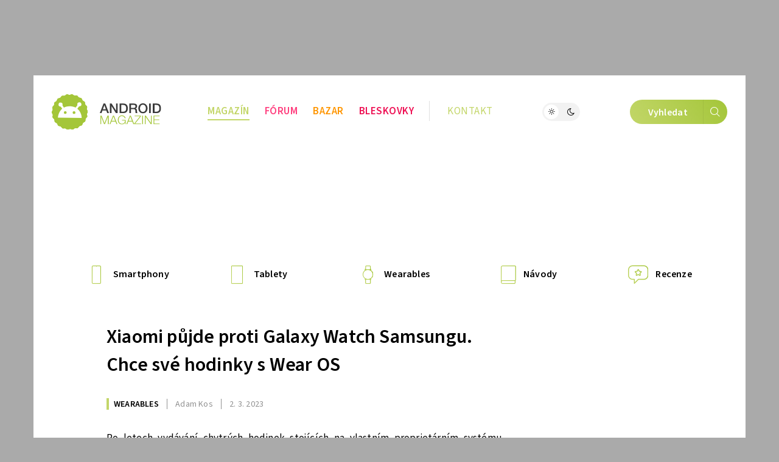

--- FILE ---
content_type: text/html; charset=UTF-8
request_url: https://androidmagazine.eu/2023/03/02/xiaomi-pujde-proti-galaxy-watch-samsungu-chce-sve-hodinky-s-wear-os/
body_size: 25122
content:
<!DOCTYPE html>
<html lang="cs">
<head>
	<meta charset="utf-8" />
	<meta name="description" content="Po letech vydávání chytrých hodinek stojících na vlastním proprietárním systému Xiaomi se zdá, že tato čínská společnost připravuje uvedení nových hodinek, které ale už poběží..." />
	<meta name="viewport" content="width=device-width" />

			<link rel="canonical" href="https://androidmagazine.eu/2023/03/02/xiaomi-pujde-proti-galaxy-watch-samsungu-chce-sve-hodinky-s-wear-os/" />
    <link rel="preload" href="https://androidmagazine.eu/wp-content/themes/lsa8/img/fonts/SourceSansVariable-Roman-subset.woff2" as="font" type="font/woff2" crossorigin />
				<script async src="https://www.googletagmanager.com/gtag/js?id=G-SFY6LEFEK2" class="tracking-script"></script>
        <script class="tracking-script">
			window.lsa_ga_codes = ["G-SFY6LEFEK2"];
            window.lsa_ga_code = window.lsa_ga_codes[0];
			window.dataLayer = window.dataLayer || [];
			function gtag(){dataLayer.push(arguments);}
			gtag('js', new Date());
            window.lsa_ga_codes.forEach(code => gtag('config', code));
		</script>
		<title>Xiaomi půjde proti Galaxy Watch Samsungu. Chce své hodinky s Wear OS  &#8211; Android Magazine</title>
<meta name='robots' content='max-image-preview:large, max-snippet:-1, max-video-preview:-1' />
<link rel="alternate" type="application/rss+xml" title="Android Magazine &raquo; RSS komentářů pro Xiaomi půjde proti Galaxy Watch Samsungu. Chce své hodinky s Wear OS " href="https://androidmagazine.eu/2023/03/02/xiaomi-pujde-proti-galaxy-watch-samsungu-chce-sve-hodinky-s-wear-os/feed/" />
<link rel="alternate" title="oEmbed (JSON)" type="application/json+oembed" href="https://androidmagazine.eu/wp-json/oembed/1.0/embed?url=https%3A%2F%2Fandroidmagazine.eu%2F2023%2F03%2F02%2Fxiaomi-pujde-proti-galaxy-watch-samsungu-chce-sve-hodinky-s-wear-os%2F" />
<link rel="alternate" title="oEmbed (XML)" type="text/xml+oembed" href="https://androidmagazine.eu/wp-json/oembed/1.0/embed?url=https%3A%2F%2Fandroidmagazine.eu%2F2023%2F03%2F02%2Fxiaomi-pujde-proti-galaxy-watch-samsungu-chce-sve-hodinky-s-wear-os%2F&#038;format=xml" />
<style id='wp-img-auto-sizes-contain-inline-css'>
img:is([sizes=auto i],[sizes^="auto," i]){contain-intrinsic-size:3000px 1500px}
/*# sourceURL=wp-img-auto-sizes-contain-inline-css */
</style>
<link rel="stylesheet" href="https://androidmagazine.eu/wp-content/cache/minify/2f620.css?t92388" media="all" />

<link rel="stylesheet" href="https://androidmagazine.eu/wp-content/cache/minify/5cfcc.css?t928be" media="all" />

<link rel="stylesheet" href="https://androidmagazine.eu/wp-content/cache/minify/38155.css?swym6o" media="all" />

<link rel='stylesheet' id='lsafont-css' href='https://androidmagazine.eu/wp-content/themes/lsa8/img/lsafont/style.css?ver=8' onload='this.media="all"; this.onload=null;' media='print' />
<link rel='stylesheet' id='lsafont_bazar-css' href='https://androidmagazine.eu/wp-content/themes/lsa8-android/img/lsafont_bazar/style.css?ver=4' onload='this.media="all"; this.onload=null;' media='print' />
<style id='sourcesanspro-inline-css'>
@font-face {
    font-family: 'Source Sans Pro';
    font-weight: 200 900;
    font-display: block;
    src:
        url('https://androidmagazine.eu/wp-content/themes/lsa8/img/fonts/SourceSansVariable-Roman-subset.woff2') format('woff2'),
        local('Source Sans Pro Regular'),
        local('SourceSansPro-Regular');
    font-style: normal;
}
/*# sourceURL=sourcesanspro-inline-css */
</style>
<link rel="alternate" hreflang="cs" href="https://androidmagazine.eu/2023/03/02/xiaomi-pujde-proti-galaxy-watch-samsungu-chce-sve-hodinky-s-wear-os/" />
<link rel="alternate" hreflang="ar" href="https://androidmagazine.eu/ar/2023/03/02/xiaomi-pujde-proti-galaxy-watch-samsungu-chce-sve-hodinky-s-wear-os/" />
<link rel="alternate" hreflang="hy" href="https://androidmagazine.eu/hy/2023/03/02/xiaomi-pujde-proti-galaxy-watch-samsungu-chce-sve-hodinky-s-wear-os/" />
<link rel="alternate" hreflang="az" href="https://androidmagazine.eu/az/2023/03/02/xiaomi-pujde-proti-galaxy-watch-samsungu-chce-sve-hodinky-s-wear-os/" />
<link rel="alternate" hreflang="bn" href="https://androidmagazine.eu/bn/2023/03/02/xiaomi-pujde-proti-galaxy-watch-samsungu-chce-sve-hodinky-s-wear-os/" />
<link rel="alternate" hreflang="bg" href="https://androidmagazine.eu/bg/2023/03/02/xiaomi-pujde-proti-galaxy-watch-samsungu-chce-sve-hodinky-s-wear-os/" />
<link rel="alternate" hreflang="zh-CN" href="https://androidmagazine.eu/zh-CN/2023/03/02/xiaomi-pujde-proti-galaxy-watch-samsungu-chce-sve-hodinky-s-wear-os/" />
<link rel="alternate" hreflang="da" href="https://androidmagazine.eu/da/2023/03/02/xiaomi-pujde-proti-galaxy-watch-samsungu-chce-sve-hodinky-s-wear-os/" />
<link rel="alternate" hreflang="nl" href="https://androidmagazine.eu/nl/2023/03/02/xiaomi-pujde-proti-galaxy-watch-samsungu-chce-sve-hodinky-s-wear-os/" />
<link rel="alternate" hreflang="en" href="https://androidmagazine.eu/en/2023/03/02/xiaomi-pujde-proti-galaxy-watch-samsungu-chce-sve-hodinky-s-wear-os/" />
<link rel="alternate" hreflang="et" href="https://androidmagazine.eu/et/2023/03/02/xiaomi-pujde-proti-galaxy-watch-samsungu-chce-sve-hodinky-s-wear-os/" />
<link rel="alternate" hreflang="fi" href="https://androidmagazine.eu/fi/2023/03/02/xiaomi-pujde-proti-galaxy-watch-samsungu-chce-sve-hodinky-s-wear-os/" />
<link rel="alternate" hreflang="fr" href="https://androidmagazine.eu/fr/2023/03/02/xiaomi-pujde-proti-galaxy-watch-samsungu-chce-sve-hodinky-s-wear-os/" />
<link rel="alternate" hreflang="de" href="https://androidmagazine.eu/de/2023/03/02/xiaomi-pujde-proti-galaxy-watch-samsungu-chce-sve-hodinky-s-wear-os/" />
<link rel="alternate" hreflang="el" href="https://androidmagazine.eu/el/2023/03/02/xiaomi-pujde-proti-galaxy-watch-samsungu-chce-sve-hodinky-s-wear-os/" />
<link rel="alternate" hreflang="he" href="https://androidmagazine.eu/iw/2023/03/02/xiaomi-pujde-proti-galaxy-watch-samsungu-chce-sve-hodinky-s-wear-os/" />
<link rel="alternate" hreflang="hi" href="https://androidmagazine.eu/hi/2023/03/02/xiaomi-pujde-proti-galaxy-watch-samsungu-chce-sve-hodinky-s-wear-os/" />
<link rel="alternate" hreflang="hu" href="https://androidmagazine.eu/hu/2023/03/02/xiaomi-pujde-proti-galaxy-watch-samsungu-chce-sve-hodinky-s-wear-os/" />
<link rel="alternate" hreflang="id" href="https://androidmagazine.eu/id/2023/03/02/xiaomi-pujde-proti-galaxy-watch-samsungu-chce-sve-hodinky-s-wear-os/" />
<link rel="alternate" hreflang="it" href="https://androidmagazine.eu/it/2023/03/02/xiaomi-pujde-proti-galaxy-watch-samsungu-chce-sve-hodinky-s-wear-os/" />
<link rel="alternate" hreflang="ja" href="https://androidmagazine.eu/ja/2023/03/02/xiaomi-pujde-proti-galaxy-watch-samsungu-chce-sve-hodinky-s-wear-os/" />
<link rel="alternate" hreflang="ko" href="https://androidmagazine.eu/ko/2023/03/02/xiaomi-pujde-proti-galaxy-watch-samsungu-chce-sve-hodinky-s-wear-os/" />
<link rel="alternate" hreflang="lv" href="https://androidmagazine.eu/lv/2023/03/02/xiaomi-pujde-proti-galaxy-watch-samsungu-chce-sve-hodinky-s-wear-os/" />
<link rel="alternate" hreflang="lt" href="https://androidmagazine.eu/lt/2023/03/02/xiaomi-pujde-proti-galaxy-watch-samsungu-chce-sve-hodinky-s-wear-os/" />
<link rel="alternate" hreflang="ms" href="https://androidmagazine.eu/ms/2023/03/02/xiaomi-pujde-proti-galaxy-watch-samsungu-chce-sve-hodinky-s-wear-os/" />
<link rel="alternate" hreflang="no" href="https://androidmagazine.eu/no/2023/03/02/xiaomi-pujde-proti-galaxy-watch-samsungu-chce-sve-hodinky-s-wear-os/" />
<link rel="alternate" hreflang="fa" href="https://androidmagazine.eu/fa/2023/03/02/xiaomi-pujde-proti-galaxy-watch-samsungu-chce-sve-hodinky-s-wear-os/" />
<link rel="alternate" hreflang="pl" href="https://androidmagazine.eu/pl/2023/03/02/xiaomi-pujde-proti-galaxy-watch-samsungu-chce-sve-hodinky-s-wear-os/" />
<link rel="alternate" hreflang="pt" href="https://androidmagazine.eu/pt/2023/03/02/xiaomi-pujde-proti-galaxy-watch-samsungu-chce-sve-hodinky-s-wear-os/" />
<link rel="alternate" hreflang="ro" href="https://androidmagazine.eu/ro/2023/03/02/xiaomi-pujde-proti-galaxy-watch-samsungu-chce-sve-hodinky-s-wear-os/" />
<link rel="alternate" hreflang="ru" href="https://androidmagazine.eu/ru/2023/03/02/xiaomi-pujde-proti-galaxy-watch-samsungu-chce-sve-hodinky-s-wear-os/" />
<link rel="alternate" hreflang="sr" href="https://androidmagazine.eu/sr/2023/03/02/xiaomi-pujde-proti-galaxy-watch-samsungu-chce-sve-hodinky-s-wear-os/" />
<link rel="alternate" hreflang="sk" href="https://androidmagazine.eu/sk/2023/03/02/xiaomi-pujde-proti-galaxy-watch-samsungu-chce-sve-hodinky-s-wear-os/" />
<link rel="alternate" hreflang="sl" href="https://androidmagazine.eu/sl/2023/03/02/xiaomi-pujde-proti-galaxy-watch-samsungu-chce-sve-hodinky-s-wear-os/" />
<link rel="alternate" hreflang="es" href="https://androidmagazine.eu/es/2023/03/02/xiaomi-pujde-proti-galaxy-watch-samsungu-chce-sve-hodinky-s-wear-os/" />
<link rel="alternate" hreflang="sv" href="https://androidmagazine.eu/sv/2023/03/02/xiaomi-pujde-proti-galaxy-watch-samsungu-chce-sve-hodinky-s-wear-os/" />
<link rel="alternate" hreflang="ta" href="https://androidmagazine.eu/ta/2023/03/02/xiaomi-pujde-proti-galaxy-watch-samsungu-chce-sve-hodinky-s-wear-os/" />
<link rel="alternate" hreflang="th" href="https://androidmagazine.eu/th/2023/03/02/xiaomi-pujde-proti-galaxy-watch-samsungu-chce-sve-hodinky-s-wear-os/" />
<link rel="alternate" hreflang="tr" href="https://androidmagazine.eu/tr/2023/03/02/xiaomi-pujde-proti-galaxy-watch-samsungu-chce-sve-hodinky-s-wear-os/" />
<link rel="alternate" hreflang="uk" href="https://androidmagazine.eu/uk/2023/03/02/xiaomi-pujde-proti-galaxy-watch-samsungu-chce-sve-hodinky-s-wear-os/" />
<link rel="alternate" hreflang="vi" href="https://androidmagazine.eu/vi/2023/03/02/xiaomi-pujde-proti-galaxy-watch-samsungu-chce-sve-hodinky-s-wear-os/" />
<script id="lsa8-first-js-after">
window.lsa_ads = window.lsa_ads || [];
window._hasStorage = false;
window.lsa_documentLang = (document.documentElement.lang || 'cs').toLowerCase();
window.lsa_isXlated = !(window.lsa_documentLang === 'cs' || window.lsa_documentLang === 'sk');
function DOMReady(cb) {document.readyState === "interactive" || document.readyState === "complete" ? cb() : document.addEventListener("DOMContentLoaded", cb);}
try {
	localStorage.setItem('_', 1);
	window._hasStorage = true;
} catch (ex) {}
function setKey(key, value) {
	window._hasStorage && localStorage.setItem(key, value);
}
function getKey(key, defval) {
	return (window._hasStorage && localStorage.getItem(key)) || defval;
}
function removeKey(key) {
	localStorage.removeItem(key);
}
function ismobile() {
	return window.matchMedia("screen and (max-width: 818px)").matches;
}
function isbot() {
	return /bot|google|baidu|bing|msn|teoma|slurp|yandex|seznambot/i.test(navigator.userAgent);
}

//# sourceURL=lsa8-first-js-after
</script>
<script id="lsa8-inline-js-after">
// Nastavení countryCodeOverride pro slovenštinu
if (document.documentElement.lang === "sk" || document.documentElement.lang.startsWith("sk-"))
    window.countryCodeOverride = "SK";

window.loadJS=(...a)=>{
	let s=document.createElement('script');
	['src', 'onload', 'async', 'defer', 'crossOrigin'].slice(0,a.length).forEach((v,i)=>s[v]=a[i]);
	document.body.appendChild(s);
}
window.lazyLoadOptions = {
	elements_selector: ".lazyload",
	threshold: 500,
	use_native: false
};

if (!'IntersectionObserver' in window) {
	loadJS('https://polyfill.io/v3/polyfill.min.js?features=IntersectionObserver');
}

window.view_log = '';
class MobileMover {
	constructor() {
		this.wasMobile = false;
		this.fetchMovable();
	}
	checkAndMoveMobile() {
		var viewWidth = Math.max(document.documentElement.clientWidth, window.innerWidth || 0);
		window.view_log += 'moving? ' + this.wasMobile + ' / ' + ismobile() + ' / vw: ' + viewWidth + "\n";

		if (ismobile() ? !this.wasMobile : this.wasMobile) {
			this.movable.forEach((entry, i) => {
				if (this.wasMobile) {
					entry.parent.insertBefore(entry.node, entry.next);
					entry.node.classList.remove('moved');
				} else {
					entry.target.appendChild(entry.node);
					entry.node.classList.add('moved');
				}
			});
			this.wasMobile = !this.wasMobile;
		}
	}
	fetchMovable() {
		this.movable = [];

		let toMoveEls = document.querySelectorAll('.mobile-move');
		for (let toMove of toMoveEls) {
			let targetSelector = toMove.dataset.mobileTarget;

			if (!targetSelector)
				continue;

			let target = document.querySelector(targetSelector);
			if (!target)
				continue;

			this.movable.push({
				node: toMove,
				parent: toMove.parentNode,
				target: target,
				next: toMove.nextSibling
			});
		}

		this.movable.sort((a, b) => {
			return (a.node.dataset.mobileIdx || 0) - (b.node.dataset.mobileIdx || 0);
		});
	}
}
function isIOS() {
	return /(iPad|iPhone|iPod)/g.test(navigator.userAgent) || (navigator.userAgent.includes('macintosh') && 'ontouchend' in document);
}
var viewWidth = Math.max(document.documentElement.clientWidth, window.innerWidth || 0);
var viewHeight = Math.max(document.documentElement.clientHeight, window.innerHeight || 0);
DOMReady(function(e) {
	if (isIOS() && viewWidth > 1170 && viewWidth < 1295) {
		document.body.style.zoom = viewWidth / 1170;
	}
});
DOMReady(function(e) {
	document.body.classList.remove('preload');
	let mobileMover = new MobileMover();
	mobileMover.checkAndMoveMobile();
	window.addEventListener('resize', mobileMover.checkAndMoveMobile.bind(mobileMover));
	isIOS() && document.body.classList.add('is-ios');
	navigator.share && document.body.classList.add('can-navigator-share');
});
window.addEventListener('LazyLoad::Initialized', function (event) {	
	window.lazyLoadInstance = event.detail.instance;	
}, { passive: true });

function lsa_fetch_branding(data) {
	const afterLoad = d => {
		window.countryData = d ? d.geoip : null;
		document.dispatchEvent(new Event('geoLoaded', d));
		DOMReady(e => document.body.classList.add('geo-' + window.countryCode));
	};
	if (window.lsa_isXlated) {
		window.countryCode = window.countryCodeOverride || document.documentElement.lang.toUpperCase();
		afterLoad(null);
		return;
	}
	const url = 'https://www.letemsvetemapplem.eu/rekaaa/alzafeed_cached_lib_mp.php' +
		'?m=' + (!data || data.doMobile === undefined ? (ismobile() ? '1' : '0') : data.doMobile+0) +
		'&h=' + window.location.host.replace(/(www|test)\./, '') +
		(window.countryCodeOverride ? ('&c=' + window.countryCodeOverride) : '') +
		(data && data.forceId ? ('&f=' + data.forceId) : '') +
		'&i=' + parseInt(getKey("lsads_idx", 0), 10);
	fetch(url)
		.then(r => r.json())
		.then(resp => {
			if (resp.branding) {
				window.lsa_ads.push(ads => {
					ads.doBranding(resp.branding, data)
				});
			}

			if (window.countryData !== undefined)
				return;

			window.countryCode = window.countryCodeOverride || resp.custom.country_code;
			afterLoad({ geoip: resp.custom.country_data  });
		});
}
lsa_fetch_branding();
window.lsa_changingtitles = [];
function maybeGtranslateUrl(urlStr) {
	if (!window.lsa_isXlated)
		return urlStr;

	const url = new URL(urlStr, document.baseURI);
	if (document.location.origin === url.origin) {
		url.pathname = "/" + window.lsa_documentLang + url.pathname;
		return url.toString();
	} else if (url.host === "proxy.gtranslate.net") {
		return url.toString();
	} else {
		return `https://proxy.gtranslate.net/cs/${window.lsa_documentLang}/${url.toString()}`;
	}
}
//# sourceURL=lsa8-inline-js-after
</script>
<script src="https://androidmagazine.eu/wp-content/themes/lsa8/js/lazyload.iife.min.js?ver=17.6.1" id="lazyload-js" async></script>
<script id="lsa8-main-js-extra">
var lsaViewCounter = {"endpoint":"/viewcounter/ping/","post_id":"50925"};
//# sourceURL=lsa8-main-js-extra
</script>
<script src="https://androidmagazine.eu/wp-content/themes/lsa8/js/main.js?ver=1768733594" id="lsa8-main-js" async></script>
<script src="https://androidmagazine.eu/amalker/pos/mag_ads.js?ver=1769013215" id="lsa8-ads-js" async></script>
<script id="tfnotifier-filldata-js-after">
window.tfnotifier = window.tfnotifier || [];window.tfnotifier.push(n => n.init({"publicVapidKey":"BOM7x8MzEzXAh5KugvJw_0ZbColeBzw1A7UzOQx7yu7Z8eePL4nmNDmu_j4ZfPc8vqDJ050fEWDg0J-u6BLlyZs","serviceEndpoint":"https:\/\/notifier.tfsys.eu","serviceWorkerUrl":"https:\/\/androidmagazine.eu\/wp-content\/plugins\/tfnotifier-wp\/swloader.php?f=sw.js&ver=3.0","popupCssUrl":"https:\/\/androidmagazine.eu\/wp-content\/plugins\/tfnotifier-wp\/assets\/css\/popup.css?3.0","iconUrl":"https:\/\/androidmagazine.eu\/wp-content\/themes\/lsa8-android\/img\/logo\/favicon\/apple-touch-icon.png","trans":{"allow":"POVOLIT","deny":"Ne, d\u00edky","offer":"Chcete v\u011bd\u011bt o novink\u00e1ch ze sv\u011bta Androidu jako prvn\u00ed? P\u0159ihla\u0161te se k odb\u011bru notifikac\u00ed."},"swScope":"\/"}));
//# sourceURL=tfnotifier-filldata-js-after
</script>
<link rel='shortlink' href='https://androidmagazine.eu/?p=50925' />

        <meta property="thumbnail" content="https://androidmagazine.eu/wp-content/uploads/2022/10/1520_794_Samsung_galaxy_watch5pro_blacktitanium_graytitanium.jpg" />
        
					<meta property="og:type" content="article" />
		        
                <meta property="og:locale" content="cs_CZ" />
		<meta property="og:locale:alternate" content="sk_SK" />
		<meta property="og:title" content="Xiaomi půjde proti Galaxy Watch Samsungu. Chce své hodinky s Wear OS " />
		<meta property="og:description" content="Po letech vydávání chytrých hodinek stojících na vlastním proprietárním systému Xiaomi se zdá, že tato čínská společnost připravuje uvedení nových hodinek, které ale už poběží..." />
		<meta property="og:image" content="https://androidmagazine.eu/wp-content/uploads/2022/10/1520_794_Samsung_galaxy_watch5pro_blacktitanium_graytitanium.jpg" />
		<meta property="og:image:secure_url" content="https://androidmagazine.eu/wp-content/uploads/2022/10/1520_794_Samsung_galaxy_watch5pro_blacktitanium_graytitanium.jpg" />
		<meta property="og:image:alt" content="" />
		<meta property="og:url" content="https://androidmagazine.eu/2023/03/02/xiaomi-pujde-proti-galaxy-watch-samsungu-chce-sve-hodinky-s-wear-os/" />
		<meta property="fb:app_id" content="270716073301112" />

		                            <link rel="previewimage" href="https://androidmagazine.eu/wp-content/uploads/2022/10/1520_794_Samsung_galaxy_watch5pro_blacktitanium_graytitanium-545x285.jpg" />
                <link rel="image_src" href="https://androidmagazine.eu/wp-content/uploads/2022/10/1520_794_Samsung_galaxy_watch5pro_blacktitanium_graytitanium-545x285.jpg" />
                                        <meta property="article:section" content="" />
            			<meta property="article:published_time" content="2023-03-02T09:45:08+01:00" />
			<meta property="article:modified_time" content="2023-03-02T09:11:43+01:00" />
										<meta property="article:publisher" content="http://facebook.com/AndroidMagazineEU" />
					
		<meta property="og:site_name" content="Android Magazine">
		

		<meta name="twitter:title" content="Xiaomi půjde proti Galaxy Watch Samsungu. Chce své hodinky s Wear OS " />
				<meta name="twitter:image:alt" content="" />
		<meta name="twitter:card" content="summary_large_image" />
		    <script>setKey('lsa_pageviews_count', parseInt(getKey('lsa_pageviews_count', 0), 10)+1)</script>
            <link rel="sitemap" href="https://androidmagazine.eu/sitemap.xml" type="application/xml" />
    <link rel="alternate" type="application/rss+xml" title="RSS Feed Android Magazine"  href="https://androidmagazine.eu/feed/" />
    
    	<link rel="apple-touch-icon" sizes="180x180" href="https://androidmagazine.eu/wp-content/themes/lsa8-android/img/logo/favicon/apple-touch-icon.png">
	<link rel="icon" type="image/png" sizes="32x32" href="https://androidmagazine.eu/wp-content/themes/lsa8-android/img/logo/favicon/favicon-32x32.png">
	<link rel="icon" type="image/png" sizes="16x16" href="https://androidmagazine.eu/wp-content/themes/lsa8-android/img/logo/favicon/favicon-16x16.png">
	<link rel="manifest" href="https://androidmagazine.eu/wp-content/themes/lsa8-android/img/logo/favicon/site.webmanifest">
	<link rel="mask-icon" href="https://androidmagazine.eu/wp-content/themes/lsa8-android/img/logo/favicon/safari-pinned-tab.svg" color="#00adf4">
    <meta name="msapplication-config" content="none">
    <meta name="msapplication-TileColor" content="#252429" />
	<meta name="theme-color" content="#00adf4" />

<style id='global-styles-inline-css'>
:root{--wp--preset--aspect-ratio--square: 1;--wp--preset--aspect-ratio--4-3: 4/3;--wp--preset--aspect-ratio--3-4: 3/4;--wp--preset--aspect-ratio--3-2: 3/2;--wp--preset--aspect-ratio--2-3: 2/3;--wp--preset--aspect-ratio--16-9: 16/9;--wp--preset--aspect-ratio--9-16: 9/16;--wp--preset--color--black: #000000;--wp--preset--color--cyan-bluish-gray: #abb8c3;--wp--preset--color--white: #ffffff;--wp--preset--color--pale-pink: #f78da7;--wp--preset--color--vivid-red: #cf2e2e;--wp--preset--color--luminous-vivid-orange: #ff6900;--wp--preset--color--luminous-vivid-amber: #fcb900;--wp--preset--color--light-green-cyan: #7bdcb5;--wp--preset--color--vivid-green-cyan: #00d084;--wp--preset--color--pale-cyan-blue: #8ed1fc;--wp--preset--color--vivid-cyan-blue: #0693e3;--wp--preset--color--vivid-purple: #9b51e0;--wp--preset--gradient--vivid-cyan-blue-to-vivid-purple: linear-gradient(135deg,rgb(6,147,227) 0%,rgb(155,81,224) 100%);--wp--preset--gradient--light-green-cyan-to-vivid-green-cyan: linear-gradient(135deg,rgb(122,220,180) 0%,rgb(0,208,130) 100%);--wp--preset--gradient--luminous-vivid-amber-to-luminous-vivid-orange: linear-gradient(135deg,rgb(252,185,0) 0%,rgb(255,105,0) 100%);--wp--preset--gradient--luminous-vivid-orange-to-vivid-red: linear-gradient(135deg,rgb(255,105,0) 0%,rgb(207,46,46) 100%);--wp--preset--gradient--very-light-gray-to-cyan-bluish-gray: linear-gradient(135deg,rgb(238,238,238) 0%,rgb(169,184,195) 100%);--wp--preset--gradient--cool-to-warm-spectrum: linear-gradient(135deg,rgb(74,234,220) 0%,rgb(151,120,209) 20%,rgb(207,42,186) 40%,rgb(238,44,130) 60%,rgb(251,105,98) 80%,rgb(254,248,76) 100%);--wp--preset--gradient--blush-light-purple: linear-gradient(135deg,rgb(255,206,236) 0%,rgb(152,150,240) 100%);--wp--preset--gradient--blush-bordeaux: linear-gradient(135deg,rgb(254,205,165) 0%,rgb(254,45,45) 50%,rgb(107,0,62) 100%);--wp--preset--gradient--luminous-dusk: linear-gradient(135deg,rgb(255,203,112) 0%,rgb(199,81,192) 50%,rgb(65,88,208) 100%);--wp--preset--gradient--pale-ocean: linear-gradient(135deg,rgb(255,245,203) 0%,rgb(182,227,212) 50%,rgb(51,167,181) 100%);--wp--preset--gradient--electric-grass: linear-gradient(135deg,rgb(202,248,128) 0%,rgb(113,206,126) 100%);--wp--preset--gradient--midnight: linear-gradient(135deg,rgb(2,3,129) 0%,rgb(40,116,252) 100%);--wp--preset--font-size--small: 13px;--wp--preset--font-size--medium: 20px;--wp--preset--font-size--large: 36px;--wp--preset--font-size--x-large: 42px;--wp--preset--spacing--20: 0.44rem;--wp--preset--spacing--30: 0.67rem;--wp--preset--spacing--40: 1rem;--wp--preset--spacing--50: 1.5rem;--wp--preset--spacing--60: 2.25rem;--wp--preset--spacing--70: 3.38rem;--wp--preset--spacing--80: 5.06rem;--wp--preset--shadow--natural: 6px 6px 9px rgba(0, 0, 0, 0.2);--wp--preset--shadow--deep: 12px 12px 50px rgba(0, 0, 0, 0.4);--wp--preset--shadow--sharp: 6px 6px 0px rgba(0, 0, 0, 0.2);--wp--preset--shadow--outlined: 6px 6px 0px -3px rgb(255, 255, 255), 6px 6px rgb(0, 0, 0);--wp--preset--shadow--crisp: 6px 6px 0px rgb(0, 0, 0);}:where(.is-layout-flex){gap: 0.5em;}:where(.is-layout-grid){gap: 0.5em;}body .is-layout-flex{display: flex;}.is-layout-flex{flex-wrap: wrap;align-items: center;}.is-layout-flex > :is(*, div){margin: 0;}body .is-layout-grid{display: grid;}.is-layout-grid > :is(*, div){margin: 0;}:where(.wp-block-columns.is-layout-flex){gap: 2em;}:where(.wp-block-columns.is-layout-grid){gap: 2em;}:where(.wp-block-post-template.is-layout-flex){gap: 1.25em;}:where(.wp-block-post-template.is-layout-grid){gap: 1.25em;}.has-black-color{color: var(--wp--preset--color--black) !important;}.has-cyan-bluish-gray-color{color: var(--wp--preset--color--cyan-bluish-gray) !important;}.has-white-color{color: var(--wp--preset--color--white) !important;}.has-pale-pink-color{color: var(--wp--preset--color--pale-pink) !important;}.has-vivid-red-color{color: var(--wp--preset--color--vivid-red) !important;}.has-luminous-vivid-orange-color{color: var(--wp--preset--color--luminous-vivid-orange) !important;}.has-luminous-vivid-amber-color{color: var(--wp--preset--color--luminous-vivid-amber) !important;}.has-light-green-cyan-color{color: var(--wp--preset--color--light-green-cyan) !important;}.has-vivid-green-cyan-color{color: var(--wp--preset--color--vivid-green-cyan) !important;}.has-pale-cyan-blue-color{color: var(--wp--preset--color--pale-cyan-blue) !important;}.has-vivid-cyan-blue-color{color: var(--wp--preset--color--vivid-cyan-blue) !important;}.has-vivid-purple-color{color: var(--wp--preset--color--vivid-purple) !important;}.has-black-background-color{background-color: var(--wp--preset--color--black) !important;}.has-cyan-bluish-gray-background-color{background-color: var(--wp--preset--color--cyan-bluish-gray) !important;}.has-white-background-color{background-color: var(--wp--preset--color--white) !important;}.has-pale-pink-background-color{background-color: var(--wp--preset--color--pale-pink) !important;}.has-vivid-red-background-color{background-color: var(--wp--preset--color--vivid-red) !important;}.has-luminous-vivid-orange-background-color{background-color: var(--wp--preset--color--luminous-vivid-orange) !important;}.has-luminous-vivid-amber-background-color{background-color: var(--wp--preset--color--luminous-vivid-amber) !important;}.has-light-green-cyan-background-color{background-color: var(--wp--preset--color--light-green-cyan) !important;}.has-vivid-green-cyan-background-color{background-color: var(--wp--preset--color--vivid-green-cyan) !important;}.has-pale-cyan-blue-background-color{background-color: var(--wp--preset--color--pale-cyan-blue) !important;}.has-vivid-cyan-blue-background-color{background-color: var(--wp--preset--color--vivid-cyan-blue) !important;}.has-vivid-purple-background-color{background-color: var(--wp--preset--color--vivid-purple) !important;}.has-black-border-color{border-color: var(--wp--preset--color--black) !important;}.has-cyan-bluish-gray-border-color{border-color: var(--wp--preset--color--cyan-bluish-gray) !important;}.has-white-border-color{border-color: var(--wp--preset--color--white) !important;}.has-pale-pink-border-color{border-color: var(--wp--preset--color--pale-pink) !important;}.has-vivid-red-border-color{border-color: var(--wp--preset--color--vivid-red) !important;}.has-luminous-vivid-orange-border-color{border-color: var(--wp--preset--color--luminous-vivid-orange) !important;}.has-luminous-vivid-amber-border-color{border-color: var(--wp--preset--color--luminous-vivid-amber) !important;}.has-light-green-cyan-border-color{border-color: var(--wp--preset--color--light-green-cyan) !important;}.has-vivid-green-cyan-border-color{border-color: var(--wp--preset--color--vivid-green-cyan) !important;}.has-pale-cyan-blue-border-color{border-color: var(--wp--preset--color--pale-cyan-blue) !important;}.has-vivid-cyan-blue-border-color{border-color: var(--wp--preset--color--vivid-cyan-blue) !important;}.has-vivid-purple-border-color{border-color: var(--wp--preset--color--vivid-purple) !important;}.has-vivid-cyan-blue-to-vivid-purple-gradient-background{background: var(--wp--preset--gradient--vivid-cyan-blue-to-vivid-purple) !important;}.has-light-green-cyan-to-vivid-green-cyan-gradient-background{background: var(--wp--preset--gradient--light-green-cyan-to-vivid-green-cyan) !important;}.has-luminous-vivid-amber-to-luminous-vivid-orange-gradient-background{background: var(--wp--preset--gradient--luminous-vivid-amber-to-luminous-vivid-orange) !important;}.has-luminous-vivid-orange-to-vivid-red-gradient-background{background: var(--wp--preset--gradient--luminous-vivid-orange-to-vivid-red) !important;}.has-very-light-gray-to-cyan-bluish-gray-gradient-background{background: var(--wp--preset--gradient--very-light-gray-to-cyan-bluish-gray) !important;}.has-cool-to-warm-spectrum-gradient-background{background: var(--wp--preset--gradient--cool-to-warm-spectrum) !important;}.has-blush-light-purple-gradient-background{background: var(--wp--preset--gradient--blush-light-purple) !important;}.has-blush-bordeaux-gradient-background{background: var(--wp--preset--gradient--blush-bordeaux) !important;}.has-luminous-dusk-gradient-background{background: var(--wp--preset--gradient--luminous-dusk) !important;}.has-pale-ocean-gradient-background{background: var(--wp--preset--gradient--pale-ocean) !important;}.has-electric-grass-gradient-background{background: var(--wp--preset--gradient--electric-grass) !important;}.has-midnight-gradient-background{background: var(--wp--preset--gradient--midnight) !important;}.has-small-font-size{font-size: var(--wp--preset--font-size--small) !important;}.has-medium-font-size{font-size: var(--wp--preset--font-size--medium) !important;}.has-large-font-size{font-size: var(--wp--preset--font-size--large) !important;}.has-x-large-font-size{font-size: var(--wp--preset--font-size--x-large) !important;}
/*# sourceURL=global-styles-inline-css */
</style>
</head>
<body class="wp-singular post-template-default single single-post postid-50925 single-format-standard wp-theme-lsa8 wp-child-theme-lsa8-android preload" >
	<script>
		(function(){
			var dayValue = getKey('lsa_daynight');
			if (window.matchMedia("(prefers-color-scheme: dark)").matches && dayValue !== 'day') {
				dayValue = 'night';
				setKey('lsa_daynight', dayValue);
			}
			document.body.classList.add(dayValue || 'day');
			if (isIOS() || window.safari !== undefined) {
				document.head.querySelector('meta[name="theme-color"]').content = dayValue === 'night' ? '#000' : '#fff';
			}
			if (('serviceWorker' in navigator) && ('PushManager' in window) && !('safari' in window) || getKey('lsa_supports_notif')) {
				document.body.classList.add('supports-notif');
			}
		})();
	</script>
	<div id="ad_popup">
	<div class="close">Zavřít reklamu <i class="lf-close"></i></div>
	<div id="popup_wrapper" class="lsads-banner" data-place="popup_banner"></div>
</div>
<div id="page_wrapper">
	<div id="branding_conts" class="ownad relative onlydesktop">
		<a id="branding_kocka1" href="#" target="_blank" rel="noopener" title=""></a>
		<a id="branding_kocka2" href="#" target="_blank" rel="noopener" title=""></a>
		<a id="branding_left" href="#" target="_blank" rel="noopener" title=""></a>
		<a id="branding_top" href="#" target="_blank" rel="noopener" title=""></a>
		<a id="branding_right" href="#" target="_blank" rel="noopener" title=""></a>
		<img class="noshow dummy" alt="" src="[data-uri]" />
	</div>
	<header class="lsa page-width page-style" itemscope itemtype="http://schema.org/WPHeader">
		<nav id="menu" class="header-menu">
						<a href="https://androidmagazine.eu" class="logo_composed" title="Android Magazine Novinky, recenze a tipy ze světa Android">
	<span class="icon">
		<img src="https://androidmagazine.eu/wp-content/themes/lsa8-android/img/logo/logo-icon.svg" alt="Ikona Android Magazine" />
	</span>
	<span class="text">
		<img src="https://androidmagazine.eu/wp-content/themes/lsa8-android/img/logo/logo-footer.svg" alt="Nápis Android Magazine" />
	</span>
</a>			<section class="main mobile-move" data-mobile-target="#header_menu_mobile" data-mobile-idx="1">
                
<a href="/" class="c00adf4 main-menu-item active" title="Android Magazine">Magazín</a>
<a href="https://androidmagazine.eu/forum/" class="cff407f main-menu-item " title="Android Fórum">Fórum</a>
<a href="https://samsungmagazine.eu/bazar/" class="cff9600 main-menu-item" title="Android Bazar">Bazar</a>
<a href="https://www.letemsvetemapplem.eu/category/bleskovky/" class="cee1154 main-menu-item " title="Bleskovky ze světa">Bleskovky</a>

<div class="separator onlydesktop"></div>
<a href="/kontakt/" class="main-menu-item onlydesktop light highlighted " title="Kontakt na redakci a majitele">Kontakt</a>			</section>
			<section class="daynight_notif">
	<div class="daynight_switch nouserselect">
		<div class="select_fill_cont">
			<div class="select_fill"></div>
		</div>
		<span class="light"><i class="lf-day"></i></span>
		<span class="dark"><i class="lf-dark"></i></span>
	</div>
	<div class="notif_bell">
		<div class="notif_switch nouserselect">
			<a href="/iosnotifier/" title="Odběr novinek" class=""><i class="lf-bell-o"></i></a>
		</div>
	</div>
</section>            <section class="onlymobile search-button">
                 <a href="https://androidmagazine.eu/search/" title="Vyhledávání" class="search-button-simple rawblack"><i class="lf-search"></i></a>
            </section>
			<section class="onlymobile menu-burger open-trigger" data-target="#mobile_slide_menu">
				<div class="burger-icon">
					<span class="bar"></span>
					<span class="bar"></span>
					<span class="bar"></span>
					<span class="bar"></span>
				</div>
			</section>
			<section class="search mobile-move" data-mobile-target="#mobile_slide_entries" data-mobile-idx="5">
				<a href="https://androidmagazine.eu/search/" title="Vyhledávání" class="search-button-link">Vyhledat<i class="lf-search"></i></a>
			</section>
		</nav>
		<div id="header_nav_mobile" class="onlymobile">
			
		</div>
	</header>
	<div class="mobile-slide-menu" id="mobile_slide_menu">
		<div class="entries" id="mobile_slide_entries">
		</div>
	</div>
    <div class="headerbanner-wrapper page-style page-width">
        <aside class="topbanner lsads-banner onlydesktop" id="headerbanner1" data-place="headerbanner_top"></aside>
        <aside class="topbanner lsads-banner onlymobile lsads-mobile-branding fade-in" id="headerbanner1_mob" data-place="headerbanner_top_mobile"></aside>
		<aside class="topbanner lsads-banner onlymobile lsads-mobile-branding fade-in" id="headerbanner1_mob_doubled" data-place="headerbanner_top_mobile_doubled"></aside>
        <div id="header_menu_mobile" class="onlymobile header-menu fade-in"></div>
            <section class="tiles mobile-move " data-mobile-target="#mobile_slide_entries">
        		<nav class="main">
							<a href="https://androidmagazine.eu/category/smartphony/" >
					<i class="lf-smartphone"></i>
					<span>Smartphony</span>
				</a>
							<a href="https://androidmagazine.eu/category/tablety/" >
					<i class="lf-tablet"></i>
					<span>Tablety</span>
				</a>
							<a href="https://androidmagazine.eu/category/wearables/" >
					<i class="lf-android_watch"></i>
					<span>Wearables</span>
				</a>
							<a href="https://androidmagazine.eu/category/navody/" >
					<i class="lf-icon_navody"></i>
					<span>Návody</span>
				</a>
							<a href="https://androidmagazine.eu/category/recenze/" >
					<i class="lf-icon_recenze"></i>
					<span>Recenze</span>
				</a>
					</nav>
		            </section>
            <aside class="topbanner lsads-banner onlydesktop" id="headerbanner2" data-place="headerbanner_bottom"></aside>
        <aside class="topbanner lsads-banner onlymobile fade-in" id="headerbanner2_mob" data-place="headerbanner_bottom_mobile"></aside>
    </div>
	<div id="content_wrapper" class="page-width page-style">
		<main class="single">
			<div id="cb"></div>
			        <article
                class="single cat-2793 cat-wearables feature-title feature-time feature-category feature-comments feature-bottomsep feature-author feature-content feature-singlefooter feature-review feature-social feature-source feature-tags "
                data-id="50925"
            id="post50925"                    >
                                <div class="descbox">
            <div class="desc">
				        <h1>
                    <a href="https://androidmagazine.eu/2023/03/02/xiaomi-pujde-proti-galaxy-watch-samsungu-chce-sve-hodinky-s-wear-os/">
                Xiaomi půjde proti Galaxy Watch Samsungu. Chce své hodinky s Wear OS         </a>
        </h1>
                    </div>
			        <div class="infoline">
                        <a href="https://androidmagazine.eu/category/wearables/" class="category_stripe">Wearables</a>
                <address>
            <span class='sep '></span>            <a href="https://androidmagazine.eu/author/adamkos/">
                Adam Kos            </a>        </address>
        <span class='sep '></span>
        <time datetime="2023-03-02T09:45:08+01:00" title="02. 03. 2023 09:45:08" class="autodiff">2. 3. 2023</time>
                <div class="stats" data-nosnippet>
                                        <a class="comments rawblack" href="https://androidmagazine.eu/2023/03/02/xiaomi-pujde-proti-galaxy-watch-samsungu-chce-sve-hodinky-s-wear-os/#comments">
                    <i class="lf-comment-o"></i> 1                </a>
                    </div>
		        </div>
                </div>
		        <div class="content ">
            <p><span data-contrast="auto">Po letech vydávání chytrých hodinek stojících na vlastním proprietárním systému Xiaomi se zdá, že tato čínská společnost připravuje uvedení nových hodinek, které ale už poběží na Wear OS 3 od Googlu. A je to od ní samozřejmě dobrý tah.</span><span data-ccp-props='{"201341983":0,"335559739":160,"335559740":259}'> </span></p>
<p><span data-contrast="auto">Mezi nejznámější zástupce tohoto systému patří hodinky Samsungu, tedy Galaxy Watch4 a Watch5, loni přibyly i ty přímo dodavatele softwaru, tedy Google Pixel Watch. Pomalu se do zástupu nositelností podporujících tento systém přidávají další a další výrobci, třeba Fossil nebo Montblanc. Je to poměrně logické, protože systém nabízí více než vlastní řešení.</span></p>
					<figure class="caretbox recommended">
				<div class="caret">
					<h2 class="title">Mohlo by vás zajímat</h2>
					<div></div>
				</div>
				        <article
                class="preview recommended big cat-2793 cat-wearables feature-title feature-time feature-category feature-comments feature-thumbnail feature-author "
                data-id="50897"
            id="post50897"                    >
                                <a href="https://androidmagazine.eu/2023/03/01/detekce-padu-u-pixel-watch-bude-jeste-chytrejsi/" class="thumbnail" title="Detekce pádu u Pixel Watch bude ještě chytřejší">
                            <picture>
    <source data-srcset="https://androidmagazine.eu/wp-content/uploads/2023/01/Pixel-Watch-4-160x95.png.webp 160w, https://androidmagazine.eu/wp-content/uploads/2023/01/Pixel-Watch-4-252x150.png.webp 252w, https://androidmagazine.eu/wp-content/uploads/2023/01/Pixel-Watch-4-255x152.png.webp 255w, https://androidmagazine.eu/wp-content/uploads/2023/01/Pixel-Watch-4-320x190.png.webp 320w, https://androidmagazine.eu/wp-content/uploads/2023/01/Pixel-Watch-4-504x300.png.webp 504w, https://androidmagazine.eu/wp-content/uploads/2023/01/Pixel-Watch-4.png.webp 1344w" data-sizes="255px" srcset="[data-uri]" type="image/webp" />
    <img decoding="async" class="lazyload landscape " data-srcset="https://androidmagazine.eu/wp-content/uploads/2023/01/Pixel-Watch-4-160x95.png 160w, https://androidmagazine.eu/wp-content/uploads/2023/01/Pixel-Watch-4-252x150.png 252w, https://androidmagazine.eu/wp-content/uploads/2023/01/Pixel-Watch-4-255x152.png 255w, https://androidmagazine.eu/wp-content/uploads/2023/01/Pixel-Watch-4-320x190.png 320w, https://androidmagazine.eu/wp-content/uploads/2023/01/Pixel-Watch-4-504x300.png 504w, https://androidmagazine.eu/wp-content/uploads/2023/01/Pixel-Watch-4.png 1344w" data-sizes="255px" src="[data-uri]" data-src="https://androidmagazine.eu/wp-content/uploads/2023/01/Pixel-Watch-4.png"   title="Pixel Watch 4"   alt="Pixel Watch 4"   data-caption=""  data-orig-width=1344 data-orig-height=800 />
</picture>                    </a>
                <div class="descbox">
            <div class="desc">
				        <h3>
                    <a href="https://androidmagazine.eu/2023/03/01/detekce-padu-u-pixel-watch-bude-jeste-chytrejsi/">
                Detekce pádu u Pixel Watch bude ještě chytřejší        </a>
        </h3>
                    </div>
			        <div class="infoline">
                        <a href="https://androidmagazine.eu/category/wearables/" class="category_stripe">Wearables</a>
                <address>
            <span class='sep '></span>            <a href="https://androidmagazine.eu/author/amtom/">
                Amaya Tomanová            </a>        </address>
        <span class='sep '></span>
        <time datetime="2023-03-01T15:15:32+01:00" title="01. 03. 2023 15:15:32" class="autodiff">1. 3. 2023</time>
                <div class="stats" data-nosnippet>
                                        <a class="comments rawblack" href="https://androidmagazine.eu/2023/03/01/detekce-padu-u-pixel-watch-bude-jeste-chytrejsi/#respond">
                    <i class="lf-comment-o"></i> 0                </a>
                    </div>
		        </div>
                </div>
		                    </article>
        					</figure>
				
<p><b><span data-contrast="auto">Logická změna strategie</span></b><span data-ccp-props='{"201341983":0,"335559739":160,"335559740":259}'> </span></p>
<p><span data-contrast="auto">Kromě svého rozsáhlého portfolia telefonů má čínský elektronický gigant Xiaomi také celou řadu nositelných zařízení, od cenově dostupných fitness trackerů, jako je Mi Band 7, až po drahé chytré hodinky, jako jsou Xiaomi Watch S1. Jen tento týden společnost ostatně také celosvětově vydala hodinky Xiaomi Watch S1 Pro, které nabízejí prémiový, a přesto pořád tradiční, design chytrých hodinek, blíže nespecifikovaný 12nm čip, zdravotní senzory a dostatečnou výdrž baterie, která na jedno nabití vydrží až dva týdny (což bude o řešení s Wear OS problém).</span></p>
		<div class="gallery preview design-contain">
			<h2 class="head" style="display: none">Fotogalerie</h2>
            <div class="mini-presenter">
                <div class="element"></div>
                <div class="ui">
                    <i class="lf-zoom zoom-icon"></i>
                    <i class="lf-angle-left side-button prev"></i>
                    <i class="lf-angle-right side-button next"></i>
                </div>
            </div>
            <div class="lsa-side-scroll no-buttons no-ui">
                <div class="scroll-area-wrap">
					<div class="scroll-area">
                                                    <figure class="thumbnail idx-0" data-id="49490" data-citation="">
                                		<a href="https://androidmagazine.eu/wp-content/uploads/2022/12/1520_794_Samsung_Galaxy_Z_Flip4_Galaxy_Watch5.jpg" class="mainlink">
            <picture>
    <source data-srcset="https://androidmagazine.eu/wp-content/uploads/2022/12/1520_794_Samsung_Galaxy_Z_Flip4_Galaxy_Watch5-160x84.jpg.webp 160w, https://androidmagazine.eu/wp-content/uploads/2022/12/1520_794_Samsung_Galaxy_Z_Flip4_Galaxy_Watch5-255x133.jpg.webp 255w, https://androidmagazine.eu/wp-content/uploads/2022/12/1520_794_Samsung_Galaxy_Z_Flip4_Galaxy_Watch5-255x133.jpg.webp 255w, https://androidmagazine.eu/wp-content/uploads/2022/12/1520_794_Samsung_Galaxy_Z_Flip4_Galaxy_Watch5-320x167.jpg.webp 320w, https://androidmagazine.eu/wp-content/uploads/2022/12/1520_794_Samsung_Galaxy_Z_Flip4_Galaxy_Watch5-545x285.jpg.webp 545w, https://androidmagazine.eu/wp-content/uploads/2022/12/1520_794_Samsung_Galaxy_Z_Flip4_Galaxy_Watch5.jpg.webp 1520w" data-sizes="150px" srcset="[data-uri]" type="image/webp" />
    <img decoding="async" class="lazyload landscape " data-srcset="https://androidmagazine.eu/wp-content/uploads/2022/12/1520_794_Samsung_Galaxy_Z_Flip4_Galaxy_Watch5-160x84.jpg 160w, https://androidmagazine.eu/wp-content/uploads/2022/12/1520_794_Samsung_Galaxy_Z_Flip4_Galaxy_Watch5-255x133.jpg 255w, https://androidmagazine.eu/wp-content/uploads/2022/12/1520_794_Samsung_Galaxy_Z_Flip4_Galaxy_Watch5-255x133.jpg 255w, https://androidmagazine.eu/wp-content/uploads/2022/12/1520_794_Samsung_Galaxy_Z_Flip4_Galaxy_Watch5-320x167.jpg 320w, https://androidmagazine.eu/wp-content/uploads/2022/12/1520_794_Samsung_Galaxy_Z_Flip4_Galaxy_Watch5-545x285.jpg 545w, https://androidmagazine.eu/wp-content/uploads/2022/12/1520_794_Samsung_Galaxy_Z_Flip4_Galaxy_Watch5.jpg 1520w" data-sizes="150px" src="[data-uri]" data-src="https://androidmagazine.eu/wp-content/uploads/2022/12/1520_794_Samsung_Galaxy_Z_Flip4_Galaxy_Watch5.jpg"   title="1520_794_Samsung_Galaxy_Z_Flip4_Galaxy_Watch5"   alt="1520 794 Samsung Galaxy Z Flip4 Galaxy Watch5"   data-caption=""  data-orig-width=1520 data-orig-height=794 />
</picture>		</a>
		<span class="title">
            1520_794_Samsung_Galaxy_Z_Flip4_Galaxy_Watch5        </span>
		
				                                                            </figure>
                                                    <figure class="thumbnail idx-1" data-id="49266" data-citation="">
                                		<a href="https://androidmagazine.eu/wp-content/uploads/2022/11/Samsung_Galaxy_Watch4.jpg" class="mainlink">
            <picture>
    <source data-srcset="https://androidmagazine.eu/wp-content/uploads/2022/11/Samsung_Galaxy_Watch4-160x107.jpg.webp 160w, https://androidmagazine.eu/wp-content/uploads/2022/11/Samsung_Galaxy_Watch4-225x150.jpg.webp 225w, https://androidmagazine.eu/wp-content/uploads/2022/11/Samsung_Galaxy_Watch4-255x170.jpg.webp 255w, https://androidmagazine.eu/wp-content/uploads/2022/11/Samsung_Galaxy_Watch4-320x213.jpg.webp 320w, https://androidmagazine.eu/wp-content/uploads/2022/11/Samsung_Galaxy_Watch4-450x300.jpg.webp 450w, https://androidmagazine.eu/wp-content/uploads/2022/11/Samsung_Galaxy_Watch4.jpg.webp 1200w" data-sizes="150px" srcset="[data-uri]" type="image/webp" />
    <img decoding="async" class="lazyload landscape " data-srcset="https://androidmagazine.eu/wp-content/uploads/2022/11/Samsung_Galaxy_Watch4-160x107.jpg 160w, https://androidmagazine.eu/wp-content/uploads/2022/11/Samsung_Galaxy_Watch4-225x150.jpg 225w, https://androidmagazine.eu/wp-content/uploads/2022/11/Samsung_Galaxy_Watch4-255x170.jpg 255w, https://androidmagazine.eu/wp-content/uploads/2022/11/Samsung_Galaxy_Watch4-320x213.jpg 320w, https://androidmagazine.eu/wp-content/uploads/2022/11/Samsung_Galaxy_Watch4-450x300.jpg 450w, https://androidmagazine.eu/wp-content/uploads/2022/11/Samsung_Galaxy_Watch4.jpg 1200w" data-sizes="150px" src="[data-uri]" data-src="https://androidmagazine.eu/wp-content/uploads/2022/11/Samsung_Galaxy_Watch4.jpg"   title="Samsung_Galaxy_Watch4"   alt="Samsung Galaxy Watch4"   data-caption=""  data-orig-width=1200 data-orig-height=800 />
</picture>		</a>
		<span class="title">
            Samsung_Galaxy_Watch4        </span>
		
				                                                            </figure>
                                                    <figure class="thumbnail idx-2" data-id="49215" data-citation="">
                                		<a href="https://androidmagazine.eu/wp-content/uploads/2022/11/1520_794_Samsung_Galaxy_ZFold3_Watch4.jpg" class="mainlink">
            <picture>
    <source data-srcset="https://androidmagazine.eu/wp-content/uploads/2022/11/1520_794_Samsung_Galaxy_ZFold3_Watch4-160x84.jpg.webp 160w, https://androidmagazine.eu/wp-content/uploads/2022/11/1520_794_Samsung_Galaxy_ZFold3_Watch4-255x133.jpg.webp 255w, https://androidmagazine.eu/wp-content/uploads/2022/11/1520_794_Samsung_Galaxy_ZFold3_Watch4-255x133.jpg.webp 255w, https://androidmagazine.eu/wp-content/uploads/2022/11/1520_794_Samsung_Galaxy_ZFold3_Watch4-320x167.jpg.webp 320w, https://androidmagazine.eu/wp-content/uploads/2022/11/1520_794_Samsung_Galaxy_ZFold3_Watch4-545x285.jpg.webp 545w, https://androidmagazine.eu/wp-content/uploads/2022/11/1520_794_Samsung_Galaxy_ZFold3_Watch4.jpg.webp 1520w" data-sizes="150px" srcset="[data-uri]" type="image/webp" />
    <img decoding="async" class="lazyload landscape " data-srcset="https://androidmagazine.eu/wp-content/uploads/2022/11/1520_794_Samsung_Galaxy_ZFold3_Watch4-160x84.jpg 160w, https://androidmagazine.eu/wp-content/uploads/2022/11/1520_794_Samsung_Galaxy_ZFold3_Watch4-255x133.jpg 255w, https://androidmagazine.eu/wp-content/uploads/2022/11/1520_794_Samsung_Galaxy_ZFold3_Watch4-255x133.jpg 255w, https://androidmagazine.eu/wp-content/uploads/2022/11/1520_794_Samsung_Galaxy_ZFold3_Watch4-320x167.jpg 320w, https://androidmagazine.eu/wp-content/uploads/2022/11/1520_794_Samsung_Galaxy_ZFold3_Watch4-545x285.jpg 545w, https://androidmagazine.eu/wp-content/uploads/2022/11/1520_794_Samsung_Galaxy_ZFold3_Watch4.jpg 1520w" data-sizes="150px" src="[data-uri]" data-src="https://androidmagazine.eu/wp-content/uploads/2022/11/1520_794_Samsung_Galaxy_ZFold3_Watch4.jpg"   title="1520_794_Samsung_Galaxy_ZFold3_Watch4"   alt="1520 794 Samsung Galaxy ZFold3 Watch4"   data-caption=""  data-orig-width=1520 data-orig-height=794 />
</picture>		</a>
		<span class="title">
            1520_794_Samsung_Galaxy_ZFold3_Watch4        </span>
		
				                                                            </figure>
                                                    <figure class="thumbnail idx-3" data-id="49114" data-citation="">
                                		<a href="https://androidmagazine.eu/wp-content/uploads/2022/11/1520_794_Samsung_Galaxy_Z_Flip4_Watch5.jpg" class="mainlink">
            <picture>
    <source data-srcset="https://androidmagazine.eu/wp-content/uploads/2022/11/1520_794_Samsung_Galaxy_Z_Flip4_Watch5-160x84.jpg.webp 160w, https://androidmagazine.eu/wp-content/uploads/2022/11/1520_794_Samsung_Galaxy_Z_Flip4_Watch5-255x133.jpg.webp 255w, https://androidmagazine.eu/wp-content/uploads/2022/11/1520_794_Samsung_Galaxy_Z_Flip4_Watch5-255x133.jpg.webp 255w, https://androidmagazine.eu/wp-content/uploads/2022/11/1520_794_Samsung_Galaxy_Z_Flip4_Watch5-320x167.jpg.webp 320w, https://androidmagazine.eu/wp-content/uploads/2022/11/1520_794_Samsung_Galaxy_Z_Flip4_Watch5-545x285.jpg.webp 545w, https://androidmagazine.eu/wp-content/uploads/2022/11/1520_794_Samsung_Galaxy_Z_Flip4_Watch5.jpg.webp 1520w" data-sizes="150px" srcset="[data-uri]" type="image/webp" />
    <img decoding="async" class="lazyload landscape " data-srcset="https://androidmagazine.eu/wp-content/uploads/2022/11/1520_794_Samsung_Galaxy_Z_Flip4_Watch5-160x84.jpg 160w, https://androidmagazine.eu/wp-content/uploads/2022/11/1520_794_Samsung_Galaxy_Z_Flip4_Watch5-255x133.jpg 255w, https://androidmagazine.eu/wp-content/uploads/2022/11/1520_794_Samsung_Galaxy_Z_Flip4_Watch5-255x133.jpg 255w, https://androidmagazine.eu/wp-content/uploads/2022/11/1520_794_Samsung_Galaxy_Z_Flip4_Watch5-320x167.jpg 320w, https://androidmagazine.eu/wp-content/uploads/2022/11/1520_794_Samsung_Galaxy_Z_Flip4_Watch5-545x285.jpg 545w, https://androidmagazine.eu/wp-content/uploads/2022/11/1520_794_Samsung_Galaxy_Z_Flip4_Watch5.jpg 1520w" data-sizes="150px" src="[data-uri]" data-src="https://androidmagazine.eu/wp-content/uploads/2022/11/1520_794_Samsung_Galaxy_Z_Flip4_Watch5.jpg"   title="1520_794_Samsung_Galaxy_Z_Flip4_Watch5"   alt="1520 794 Samsung Galaxy Z Flip4 Watch5"   data-caption=""  data-orig-width=1520 data-orig-height=794 />
</picture>		</a>
		<span class="title">
            1520_794_Samsung_Galaxy_Z_Flip4_Watch5        </span>
		
				                                                            </figure>
                                                    <figure class="thumbnail idx-4" data-id="48891" data-citation="">
                                		<a href="https://androidmagazine.eu/wp-content/uploads/2022/10/Samsung_galaxy_watch5_sapphire.jpg" class="mainlink">
            <picture>
    <source data-srcset="https://androidmagazine.eu/wp-content/uploads/2022/10/Samsung_galaxy_watch5_sapphire-160x107.jpg.webp 160w, https://androidmagazine.eu/wp-content/uploads/2022/10/Samsung_galaxy_watch5_sapphire-225x150.jpg.webp 225w, https://androidmagazine.eu/wp-content/uploads/2022/10/Samsung_galaxy_watch5_sapphire-255x170.jpg.webp 255w, https://androidmagazine.eu/wp-content/uploads/2022/10/Samsung_galaxy_watch5_sapphire-320x213.jpg.webp 320w, https://androidmagazine.eu/wp-content/uploads/2022/10/Samsung_galaxy_watch5_sapphire-450x300.jpg.webp 450w, https://androidmagazine.eu/wp-content/uploads/2022/10/Samsung_galaxy_watch5_sapphire.jpg.webp 1400w" data-sizes="150px" srcset="[data-uri]" type="image/webp" />
    <img decoding="async" class="lazyload landscape " data-srcset="https://androidmagazine.eu/wp-content/uploads/2022/10/Samsung_galaxy_watch5_sapphire-160x107.jpg 160w, https://androidmagazine.eu/wp-content/uploads/2022/10/Samsung_galaxy_watch5_sapphire-225x150.jpg 225w, https://androidmagazine.eu/wp-content/uploads/2022/10/Samsung_galaxy_watch5_sapphire-255x170.jpg 255w, https://androidmagazine.eu/wp-content/uploads/2022/10/Samsung_galaxy_watch5_sapphire-320x213.jpg 320w, https://androidmagazine.eu/wp-content/uploads/2022/10/Samsung_galaxy_watch5_sapphire-450x300.jpg 450w, https://androidmagazine.eu/wp-content/uploads/2022/10/Samsung_galaxy_watch5_sapphire.jpg 1400w" data-sizes="150px" src="[data-uri]" data-src="https://androidmagazine.eu/wp-content/uploads/2022/10/Samsung_galaxy_watch5_sapphire.jpg"   title="Samsung_galaxy_watch5_sapphire"   alt="Samsung galaxy watch5 sapphire"   data-caption=""  data-orig-width=1400 data-orig-height=933 />
</picture>		</a>
		<span class="title">
            Samsung_galaxy_watch5_sapphire        </span>
		
				                                                            </figure>
                                                    <figure class="thumbnail idx-5" data-id="48890" data-citation="">
                                		<a href="https://androidmagazine.eu/wp-content/uploads/2022/10/1520_794_Samsung_galaxy_watch5pro_blacktitanium_graytitanium.jpg" class="mainlink">
            <picture>
    <source data-srcset="https://androidmagazine.eu/wp-content/uploads/2022/10/1520_794_Samsung_galaxy_watch5pro_blacktitanium_graytitanium-160x84.jpg.webp 160w, https://androidmagazine.eu/wp-content/uploads/2022/10/1520_794_Samsung_galaxy_watch5pro_blacktitanium_graytitanium-255x133.jpg.webp 255w, https://androidmagazine.eu/wp-content/uploads/2022/10/1520_794_Samsung_galaxy_watch5pro_blacktitanium_graytitanium-255x133.jpg.webp 255w, https://androidmagazine.eu/wp-content/uploads/2022/10/1520_794_Samsung_galaxy_watch5pro_blacktitanium_graytitanium-320x167.jpg.webp 320w, https://androidmagazine.eu/wp-content/uploads/2022/10/1520_794_Samsung_galaxy_watch5pro_blacktitanium_graytitanium-545x285.jpg.webp 545w, https://androidmagazine.eu/wp-content/uploads/2022/10/1520_794_Samsung_galaxy_watch5pro_blacktitanium_graytitanium.jpg.webp 1520w" data-sizes="150px" srcset="[data-uri]" type="image/webp" />
    <img decoding="async" class="lazyload landscape " data-srcset="https://androidmagazine.eu/wp-content/uploads/2022/10/1520_794_Samsung_galaxy_watch5pro_blacktitanium_graytitanium-160x84.jpg 160w, https://androidmagazine.eu/wp-content/uploads/2022/10/1520_794_Samsung_galaxy_watch5pro_blacktitanium_graytitanium-255x133.jpg 255w, https://androidmagazine.eu/wp-content/uploads/2022/10/1520_794_Samsung_galaxy_watch5pro_blacktitanium_graytitanium-255x133.jpg 255w, https://androidmagazine.eu/wp-content/uploads/2022/10/1520_794_Samsung_galaxy_watch5pro_blacktitanium_graytitanium-320x167.jpg 320w, https://androidmagazine.eu/wp-content/uploads/2022/10/1520_794_Samsung_galaxy_watch5pro_blacktitanium_graytitanium-545x285.jpg 545w, https://androidmagazine.eu/wp-content/uploads/2022/10/1520_794_Samsung_galaxy_watch5pro_blacktitanium_graytitanium.jpg 1520w" data-sizes="150px" src="[data-uri]" data-src="https://androidmagazine.eu/wp-content/uploads/2022/10/1520_794_Samsung_galaxy_watch5pro_blacktitanium_graytitanium.jpg"   title="1520_794_Samsung_galaxy_watch5pro_blacktitanium_graytitanium"   alt="1520 794 Samsung galaxy watch5pro blacktitanium graytitanium"   data-caption=""  data-orig-width=1520 data-orig-height=794 />
</picture>		</a>
		<span class="title">
            1520_794_Samsung_galaxy_watch5pro_blacktitanium_graytitanium        </span>
		
				                                                            </figure>
                                                    <figure class="thumbnail idx-6" data-id="47578" data-citation="">
                                		<a href="https://androidmagazine.eu/wp-content/uploads/2022/06/013_galaxywatch4_handson_black.jpg" class="mainlink">
            <picture>
    <source data-srcset="https://androidmagazine.eu/wp-content/uploads/2022/06/013_galaxywatch4_handson_black-160x119.jpg.webp 160w, https://androidmagazine.eu/wp-content/uploads/2022/06/013_galaxywatch4_handson_black-201x150.jpg.webp 201w, https://androidmagazine.eu/wp-content/uploads/2022/06/013_galaxywatch4_handson_black-255x190.jpg.webp 255w, https://androidmagazine.eu/wp-content/uploads/2022/06/013_galaxywatch4_handson_black-320x239.jpg.webp 320w, https://androidmagazine.eu/wp-content/uploads/2022/06/013_galaxywatch4_handson_black-402x300.jpg.webp 402w, https://androidmagazine.eu/wp-content/uploads/2022/06/013_galaxywatch4_handson_black.jpg.webp 1000w" data-sizes="150px" srcset="[data-uri]" type="image/webp" />
    <img decoding="async" class="lazyload landscape " data-srcset="https://androidmagazine.eu/wp-content/uploads/2022/06/013_galaxywatch4_handson_black-160x119.jpg 160w, https://androidmagazine.eu/wp-content/uploads/2022/06/013_galaxywatch4_handson_black-201x150.jpg 201w, https://androidmagazine.eu/wp-content/uploads/2022/06/013_galaxywatch4_handson_black-255x190.jpg 255w, https://androidmagazine.eu/wp-content/uploads/2022/06/013_galaxywatch4_handson_black-320x239.jpg 320w, https://androidmagazine.eu/wp-content/uploads/2022/06/013_galaxywatch4_handson_black-402x300.jpg 402w, https://androidmagazine.eu/wp-content/uploads/2022/06/013_galaxywatch4_handson_black.jpg 1000w" data-sizes="150px" src="[data-uri]" data-src="https://androidmagazine.eu/wp-content/uploads/2022/06/013_galaxywatch4_handson_black.jpg"   title="013_galaxywatch4_handson_black"   alt="013 galaxywatch4 handson black"   data-caption=""  data-orig-width=1000 data-orig-height=746 />
</picture>		</a>
		<span class="title">
            013_galaxywatch4_handson_black        </span>
		
				                                                            </figure>
                                                    <figure class="thumbnail idx-7" data-id="47379" data-citation="">
                                		<a href="https://androidmagazine.eu/wp-content/uploads/2022/05/1520_794_galaxywatch4classic_silver.jpg" class="mainlink">
            <picture>
    <source data-srcset="https://androidmagazine.eu/wp-content/uploads/2022/05/1520_794_galaxywatch4classic_silver-160x84.jpg.webp 160w, https://androidmagazine.eu/wp-content/uploads/2022/05/1520_794_galaxywatch4classic_silver-255x133.jpg.webp 255w, https://androidmagazine.eu/wp-content/uploads/2022/05/1520_794_galaxywatch4classic_silver-255x133.jpg.webp 255w, https://androidmagazine.eu/wp-content/uploads/2022/05/1520_794_galaxywatch4classic_silver-320x167.jpg.webp 320w, https://androidmagazine.eu/wp-content/uploads/2022/05/1520_794_galaxywatch4classic_silver-545x285.jpg.webp 545w, https://androidmagazine.eu/wp-content/uploads/2022/05/1520_794_galaxywatch4classic_silver.jpg.webp 1520w" data-sizes="150px" srcset="[data-uri]" type="image/webp" />
    <img decoding="async" class="lazyload landscape " data-srcset="https://androidmagazine.eu/wp-content/uploads/2022/05/1520_794_galaxywatch4classic_silver-160x84.jpg 160w, https://androidmagazine.eu/wp-content/uploads/2022/05/1520_794_galaxywatch4classic_silver-255x133.jpg 255w, https://androidmagazine.eu/wp-content/uploads/2022/05/1520_794_galaxywatch4classic_silver-255x133.jpg 255w, https://androidmagazine.eu/wp-content/uploads/2022/05/1520_794_galaxywatch4classic_silver-320x167.jpg 320w, https://androidmagazine.eu/wp-content/uploads/2022/05/1520_794_galaxywatch4classic_silver-545x285.jpg 545w, https://androidmagazine.eu/wp-content/uploads/2022/05/1520_794_galaxywatch4classic_silver.jpg 1520w" data-sizes="150px" src="[data-uri]" data-src="https://androidmagazine.eu/wp-content/uploads/2022/05/1520_794_galaxywatch4classic_silver.jpg"   title="1520_794_galaxywatch4classic_silver"   alt="1520 794 galaxywatch4classic silver"   data-caption=""  data-orig-width=1520 data-orig-height=794 />
</picture>		</a>
		<span class="title">
            1520_794_galaxywatch4classic_silver        </span>
		
				                                                            </figure>
                                                    <figure class="thumbnail idx-8" data-id="47304" data-citation="">
                                		<a href="https://androidmagazine.eu/wp-content/uploads/2022/05/1520_794_Samsung_galaxywatch4_black_galaxywatch4classic_black.jpg" class="mainlink">
            <picture>
    <source data-srcset="https://androidmagazine.eu/wp-content/uploads/2022/05/1520_794_Samsung_galaxywatch4_black_galaxywatch4classic_black-160x84.jpg.webp 160w, https://androidmagazine.eu/wp-content/uploads/2022/05/1520_794_Samsung_galaxywatch4_black_galaxywatch4classic_black-255x133.jpg.webp 255w, https://androidmagazine.eu/wp-content/uploads/2022/05/1520_794_Samsung_galaxywatch4_black_galaxywatch4classic_black-255x133.jpg.webp 255w, https://androidmagazine.eu/wp-content/uploads/2022/05/1520_794_Samsung_galaxywatch4_black_galaxywatch4classic_black-320x167.jpg.webp 320w, https://androidmagazine.eu/wp-content/uploads/2022/05/1520_794_Samsung_galaxywatch4_black_galaxywatch4classic_black-545x285.jpg.webp 545w, https://androidmagazine.eu/wp-content/uploads/2022/05/1520_794_Samsung_galaxywatch4_black_galaxywatch4classic_black.jpg.webp 1520w" data-sizes="150px" srcset="[data-uri]" type="image/webp" />
    <img decoding="async" class="lazyload landscape " data-srcset="https://androidmagazine.eu/wp-content/uploads/2022/05/1520_794_Samsung_galaxywatch4_black_galaxywatch4classic_black-160x84.jpg 160w, https://androidmagazine.eu/wp-content/uploads/2022/05/1520_794_Samsung_galaxywatch4_black_galaxywatch4classic_black-255x133.jpg 255w, https://androidmagazine.eu/wp-content/uploads/2022/05/1520_794_Samsung_galaxywatch4_black_galaxywatch4classic_black-255x133.jpg 255w, https://androidmagazine.eu/wp-content/uploads/2022/05/1520_794_Samsung_galaxywatch4_black_galaxywatch4classic_black-320x167.jpg 320w, https://androidmagazine.eu/wp-content/uploads/2022/05/1520_794_Samsung_galaxywatch4_black_galaxywatch4classic_black-545x285.jpg 545w, https://androidmagazine.eu/wp-content/uploads/2022/05/1520_794_Samsung_galaxywatch4_black_galaxywatch4classic_black.jpg 1520w" data-sizes="150px" src="[data-uri]" data-src="https://androidmagazine.eu/wp-content/uploads/2022/05/1520_794_Samsung_galaxywatch4_black_galaxywatch4classic_black.jpg"   title="1520_794_Samsung_galaxywatch4_black_galaxywatch4classic_black"   alt="1520 794 Samsung galaxywatch4 black galaxywatch4classic black"   data-caption=""  data-orig-width=1520 data-orig-height=794 />
</picture>		</a>
		<span class="title">
            1520_794_Samsung_galaxywatch4_black_galaxywatch4classic_black        </span>
		
				                                                            </figure>
                                                    <figure class="thumbnail idx-9" data-id="46452" data-citation="">
                                		<a href="https://androidmagazine.eu/wp-content/uploads/2022/02/1520_794_Samsung_galaxywatch4classic_black.jpg" class="mainlink">
            <picture>
    <source data-srcset="https://androidmagazine.eu/wp-content/uploads/2022/02/1520_794_Samsung_galaxywatch4classic_black-160x84.jpg.webp 160w, https://androidmagazine.eu/wp-content/uploads/2022/02/1520_794_Samsung_galaxywatch4classic_black-255x133.jpg.webp 255w, https://androidmagazine.eu/wp-content/uploads/2022/02/1520_794_Samsung_galaxywatch4classic_black-255x133.jpg.webp 255w, https://androidmagazine.eu/wp-content/uploads/2022/02/1520_794_Samsung_galaxywatch4classic_black-320x167.jpg.webp 320w, https://androidmagazine.eu/wp-content/uploads/2022/02/1520_794_Samsung_galaxywatch4classic_black-545x285.jpg.webp 545w, https://androidmagazine.eu/wp-content/uploads/2022/02/1520_794_Samsung_galaxywatch4classic_black.jpg.webp 1520w" data-sizes="150px" srcset="[data-uri]" type="image/webp" />
    <img decoding="async" class="lazyload landscape " data-srcset="https://androidmagazine.eu/wp-content/uploads/2022/02/1520_794_Samsung_galaxywatch4classic_black-160x84.jpg 160w, https://androidmagazine.eu/wp-content/uploads/2022/02/1520_794_Samsung_galaxywatch4classic_black-255x133.jpg 255w, https://androidmagazine.eu/wp-content/uploads/2022/02/1520_794_Samsung_galaxywatch4classic_black-255x133.jpg 255w, https://androidmagazine.eu/wp-content/uploads/2022/02/1520_794_Samsung_galaxywatch4classic_black-320x167.jpg 320w, https://androidmagazine.eu/wp-content/uploads/2022/02/1520_794_Samsung_galaxywatch4classic_black-545x285.jpg 545w, https://androidmagazine.eu/wp-content/uploads/2022/02/1520_794_Samsung_galaxywatch4classic_black.jpg 1520w" data-sizes="150px" src="[data-uri]" data-src="https://androidmagazine.eu/wp-content/uploads/2022/02/1520_794_Samsung_galaxywatch4classic_black.jpg"   title="1520_794_Samsung_galaxywatch4classic_black"   alt="1520 794 Samsung galaxywatch4classic black"   data-caption=""  data-orig-width=1520 data-orig-height=794 />
</picture>		</a>
		<span class="title">
            1520_794_Samsung_galaxywatch4classic_black        </span>
		
				                                                            </figure>
                                                    <figure class="thumbnail idx-10" data-id="46257" data-citation="">
                                		<a href="https://androidmagazine.eu/wp-content/uploads/2022/02/Samsung_galaxywatch4_family.jpg" class="mainlink">
            <picture>
    <source data-srcset="https://androidmagazine.eu/wp-content/uploads/2022/02/Samsung_galaxywatch4_family-160x88.jpg.webp 160w, https://androidmagazine.eu/wp-content/uploads/2022/02/Samsung_galaxywatch4_family-255x140.jpg.webp 255w, https://androidmagazine.eu/wp-content/uploads/2022/02/Samsung_galaxywatch4_family-255x140.jpg.webp 255w, https://androidmagazine.eu/wp-content/uploads/2022/02/Samsung_galaxywatch4_family-320x176.jpg.webp 320w, https://androidmagazine.eu/wp-content/uploads/2022/02/Samsung_galaxywatch4_family-545x300.jpg.webp 545w, https://androidmagazine.eu/wp-content/uploads/2022/02/Samsung_galaxywatch4_family.jpg.webp 1000w" data-sizes="150px" srcset="[data-uri]" type="image/webp" />
    <img decoding="async" class="lazyload landscape " data-srcset="https://androidmagazine.eu/wp-content/uploads/2022/02/Samsung_galaxywatch4_family-160x88.jpg 160w, https://androidmagazine.eu/wp-content/uploads/2022/02/Samsung_galaxywatch4_family-255x140.jpg 255w, https://androidmagazine.eu/wp-content/uploads/2022/02/Samsung_galaxywatch4_family-255x140.jpg 255w, https://androidmagazine.eu/wp-content/uploads/2022/02/Samsung_galaxywatch4_family-320x176.jpg 320w, https://androidmagazine.eu/wp-content/uploads/2022/02/Samsung_galaxywatch4_family-545x300.jpg 545w, https://androidmagazine.eu/wp-content/uploads/2022/02/Samsung_galaxywatch4_family.jpg 1000w" data-sizes="150px" src="[data-uri]" data-src="https://androidmagazine.eu/wp-content/uploads/2022/02/Samsung_galaxywatch4_family.jpg"   title="Samsung_galaxywatch4_family"   alt="Samsung galaxywatch4 family"   data-caption=""  data-orig-width=1000 data-orig-height=550 />
</picture>		</a>
		<span class="title">
            Samsung_galaxywatch4_family        </span>
		
				                                                            </figure>
                                                    <figure class="thumbnail idx-11" data-id="46142" data-citation="">
                                		<a href="https://androidmagazine.eu/wp-content/uploads/2022/01/Samsung_galaxywatch4_silver.jpg" class="mainlink">
            <picture>
    <source data-srcset="https://androidmagazine.eu/wp-content/uploads/2022/01/Samsung_galaxywatch4_silver-160x96.jpg.webp 160w, https://androidmagazine.eu/wp-content/uploads/2022/01/Samsung_galaxywatch4_silver-250x150.jpg.webp 250w, https://androidmagazine.eu/wp-content/uploads/2022/01/Samsung_galaxywatch4_silver-255x153.jpg.webp 255w, https://androidmagazine.eu/wp-content/uploads/2022/01/Samsung_galaxywatch4_silver-320x192.jpg.webp 320w, https://androidmagazine.eu/wp-content/uploads/2022/01/Samsung_galaxywatch4_silver-500x300.jpg.webp 500w, https://androidmagazine.eu/wp-content/uploads/2022/01/Samsung_galaxywatch4_silver.jpg.webp 1500w" data-sizes="150px" srcset="[data-uri]" type="image/webp" />
    <img decoding="async" class="lazyload landscape " data-srcset="https://androidmagazine.eu/wp-content/uploads/2022/01/Samsung_galaxywatch4_silver-160x96.jpg 160w, https://androidmagazine.eu/wp-content/uploads/2022/01/Samsung_galaxywatch4_silver-250x150.jpg 250w, https://androidmagazine.eu/wp-content/uploads/2022/01/Samsung_galaxywatch4_silver-255x153.jpg 255w, https://androidmagazine.eu/wp-content/uploads/2022/01/Samsung_galaxywatch4_silver-320x192.jpg 320w, https://androidmagazine.eu/wp-content/uploads/2022/01/Samsung_galaxywatch4_silver-500x300.jpg 500w, https://androidmagazine.eu/wp-content/uploads/2022/01/Samsung_galaxywatch4_silver.jpg 1500w" data-sizes="150px" src="[data-uri]" data-src="https://androidmagazine.eu/wp-content/uploads/2022/01/Samsung_galaxywatch4_silver.jpg"   title="Samsung_galaxywatch4_silver"   alt="Samsung galaxywatch4 silver"   data-caption=""  data-orig-width=1500 data-orig-height=900 />
</picture>		</a>
		<span class="title">
            Samsung_galaxywatch4_silver        </span>
		
				                                                            </figure>
                                                    <figure class="thumbnail idx-12" data-id="44999" data-citation="">
                                		<a href="https://androidmagazine.eu/wp-content/uploads/2021/10/1520_794-Samsung-Galaxy-Watch4.jpg" class="mainlink">
            <picture>
    <source data-srcset="https://androidmagazine.eu/wp-content/uploads/2021/10/1520_794-Samsung-Galaxy-Watch4-160x160.jpg.webp 160w, https://androidmagazine.eu/wp-content/uploads/2021/10/1520_794-Samsung-Galaxy-Watch4-255x255.jpg.webp 255w, https://androidmagazine.eu/wp-content/uploads/2021/10/1520_794-Samsung-Galaxy-Watch4-255x150.jpg.webp 255w, https://androidmagazine.eu/wp-content/uploads/2021/10/1520_794-Samsung-Galaxy-Watch4-320x320.jpg.webp 320w, https://androidmagazine.eu/wp-content/uploads/2021/10/1520_794-Samsung-Galaxy-Watch4-545x300.jpg.webp 545w, https://androidmagazine.eu/wp-content/uploads/2021/10/1520_794-Samsung-Galaxy-Watch4.jpg.webp 1520w" data-sizes="150px" srcset="[data-uri]" type="image/webp" />
    <img decoding="async" class="lazyload portrait " data-srcset="https://androidmagazine.eu/wp-content/uploads/2021/10/1520_794-Samsung-Galaxy-Watch4-160x160.jpg 160w, https://androidmagazine.eu/wp-content/uploads/2021/10/1520_794-Samsung-Galaxy-Watch4-255x255.jpg 255w, https://androidmagazine.eu/wp-content/uploads/2021/10/1520_794-Samsung-Galaxy-Watch4-255x150.jpg 255w, https://androidmagazine.eu/wp-content/uploads/2021/10/1520_794-Samsung-Galaxy-Watch4-320x320.jpg 320w, https://androidmagazine.eu/wp-content/uploads/2021/10/1520_794-Samsung-Galaxy-Watch4-545x300.jpg 545w, https://androidmagazine.eu/wp-content/uploads/2021/10/1520_794-Samsung-Galaxy-Watch4.jpg 1520w" data-sizes="150px" src="[data-uri]" data-src="https://androidmagazine.eu/wp-content/uploads/2021/10/1520_794-Samsung-Galaxy-Watch4.jpg"   title="1520_794 Samsung Galaxy Watch4"   alt="1520 794 Samsung Galaxy Watch4"   data-caption=""  data-orig-width=1520 data-orig-height=794 />
</picture>		</a>
		<span class="title">
            1520_794 Samsung Galaxy Watch4        </span>
		
				                                                            </figure>
                                                    <figure class="thumbnail idx-13" data-id="44795" data-citation="">
                                		<a href="https://androidmagazine.eu/wp-content/uploads/2021/09/05_galaxywatch4_black_galaxywatch4classic_black-2.jpg" class="mainlink">
            <picture>
    <source data-srcset="https://androidmagazine.eu/wp-content/uploads/2021/09/05_galaxywatch4_black_galaxywatch4classic_black-2-160x160.jpg.webp 160w, https://androidmagazine.eu/wp-content/uploads/2021/09/05_galaxywatch4_black_galaxywatch4classic_black-2-255x255.jpg.webp 255w, https://androidmagazine.eu/wp-content/uploads/2021/09/05_galaxywatch4_black_galaxywatch4classic_black-2-255x150.jpg.webp 255w, https://androidmagazine.eu/wp-content/uploads/2021/09/05_galaxywatch4_black_galaxywatch4classic_black-2-320x320.jpg.webp 320w, https://androidmagazine.eu/wp-content/uploads/2021/09/05_galaxywatch4_black_galaxywatch4classic_black-2-545x300.jpg.webp 545w, https://androidmagazine.eu/wp-content/uploads/2021/09/05_galaxywatch4_black_galaxywatch4classic_black-2.jpg.webp 1200w" data-sizes="150px" srcset="[data-uri]" type="image/webp" />
    <img decoding="async" class="lazyload portrait " data-srcset="https://androidmagazine.eu/wp-content/uploads/2021/09/05_galaxywatch4_black_galaxywatch4classic_black-2-160x160.jpg 160w, https://androidmagazine.eu/wp-content/uploads/2021/09/05_galaxywatch4_black_galaxywatch4classic_black-2-255x255.jpg 255w, https://androidmagazine.eu/wp-content/uploads/2021/09/05_galaxywatch4_black_galaxywatch4classic_black-2-255x150.jpg 255w, https://androidmagazine.eu/wp-content/uploads/2021/09/05_galaxywatch4_black_galaxywatch4classic_black-2-320x320.jpg 320w, https://androidmagazine.eu/wp-content/uploads/2021/09/05_galaxywatch4_black_galaxywatch4classic_black-2-545x300.jpg 545w, https://androidmagazine.eu/wp-content/uploads/2021/09/05_galaxywatch4_black_galaxywatch4classic_black-2.jpg 1200w" data-sizes="150px" src="[data-uri]" data-src="https://androidmagazine.eu/wp-content/uploads/2021/09/05_galaxywatch4_black_galaxywatch4classic_black-2.jpg"   title="05_galaxywatch4_black_galaxywatch4classic_black 2"   alt="05 galaxywatch4 black galaxywatch4classic black 2"   data-caption=""  data-orig-width=1200 data-orig-height=896 />
</picture>		</a>
		<span class="title">
            05_galaxywatch4_black_galaxywatch4classic_black 2        </span>
		
				                                                            </figure>
                                                    <figure class="thumbnail idx-14" data-id="44669" data-citation="">
                                		<a href="https://androidmagazine.eu/wp-content/uploads/2021/08/galaxyzfold3_5g_phantomblack_galaxywatch4classic_black_galaxybuds2_graphite.jpg" class="mainlink">
            <picture>
    <source data-srcset="https://androidmagazine.eu/wp-content/uploads/2021/08/galaxyzfold3_5g_phantomblack_galaxywatch4classic_black_galaxybuds2_graphite-160x160.jpg.webp 160w, https://androidmagazine.eu/wp-content/uploads/2021/08/galaxyzfold3_5g_phantomblack_galaxywatch4classic_black_galaxybuds2_graphite-255x255.jpg.webp 255w, https://androidmagazine.eu/wp-content/uploads/2021/08/galaxyzfold3_5g_phantomblack_galaxywatch4classic_black_galaxybuds2_graphite-255x150.jpg.webp 255w, https://androidmagazine.eu/wp-content/uploads/2021/08/galaxyzfold3_5g_phantomblack_galaxywatch4classic_black_galaxybuds2_graphite-320x320.jpg.webp 320w, https://androidmagazine.eu/wp-content/uploads/2021/08/galaxyzfold3_5g_phantomblack_galaxywatch4classic_black_galaxybuds2_graphite-545x300.jpg.webp 545w, https://androidmagazine.eu/wp-content/uploads/2021/08/galaxyzfold3_5g_phantomblack_galaxywatch4classic_black_galaxybuds2_graphite.jpg.webp 1520w" data-sizes="150px" srcset="[data-uri]" type="image/webp" />
    <img decoding="async" class="lazyload portrait " data-srcset="https://androidmagazine.eu/wp-content/uploads/2021/08/galaxyzfold3_5g_phantomblack_galaxywatch4classic_black_galaxybuds2_graphite-160x160.jpg 160w, https://androidmagazine.eu/wp-content/uploads/2021/08/galaxyzfold3_5g_phantomblack_galaxywatch4classic_black_galaxybuds2_graphite-255x255.jpg 255w, https://androidmagazine.eu/wp-content/uploads/2021/08/galaxyzfold3_5g_phantomblack_galaxywatch4classic_black_galaxybuds2_graphite-255x150.jpg 255w, https://androidmagazine.eu/wp-content/uploads/2021/08/galaxyzfold3_5g_phantomblack_galaxywatch4classic_black_galaxybuds2_graphite-320x320.jpg 320w, https://androidmagazine.eu/wp-content/uploads/2021/08/galaxyzfold3_5g_phantomblack_galaxywatch4classic_black_galaxybuds2_graphite-545x300.jpg 545w, https://androidmagazine.eu/wp-content/uploads/2021/08/galaxyzfold3_5g_phantomblack_galaxywatch4classic_black_galaxybuds2_graphite.jpg 1520w" data-sizes="150px" src="[data-uri]" data-src="https://androidmagazine.eu/wp-content/uploads/2021/08/galaxyzfold3_5g_phantomblack_galaxywatch4classic_black_galaxybuds2_graphite.jpg"   title="galaxyzfold3_5g_phantomblack_galaxywatch4classic_black_galaxybuds2_graphite"   alt="galaxyzfold3 5g phantomblack galaxywatch4classic black galaxybuds2 graphite"   data-caption=""  data-orig-width=1520 data-orig-height=1134 />
</picture>		</a>
		<span class="title">
            galaxyzfold3_5g_phantomblack_galaxywatch4classic_black_galaxybuds2_graphite        </span>
		
				                                                            </figure>
                                            </div>
                </div>
            </div>
			<a href="#" class="morelink galerie">Vstoupit do galerie <i class="lf-arrow-right2"></i></a>
		</div>
		
<p><span data-contrast="auto">U modelů vyšší třídy Xiaomi nabízí, že hodinky běží na „MIUI Watch OS“, ale pod kapotou jsou tyto chytré hodinky stále založeny na Androidu. Jenže tím, že dělá Xiaomi věci po svém, často jeho produktům chybí některé z exkluzivních funkcí, které běžně umožňují aplikace a služby Google. Podle <a href="https://9to5google.com/2023/03/01/xiaomi-wear-os-3-smartwatch/" target="_blank" rel="noopener">zdroje</a></span><span data-contrast="auto"> obeznámeného s vývojem může společnost využít služby Google Play a celou značku „Wear OS“ na nadcházejícím připravovaném modelu, aby konečně vytvořila hodinky, díky nimž se fanoušci Wear OS u nich budou cítit jako doma.</span></p>
					<figure class="caretbox recommended">
				<div class="caret">
					<h2 class="title">Mohlo by vás zajímat</h2>
					<div></div>
				</div>
				        <article
                class="preview recommended big cat-2793 cat-wearables feature-title feature-time feature-category feature-comments feature-thumbnail feature-author "
                data-id="50593"
            id="post50593"                    >
                                <a href="https://androidmagazine.eu/2023/02/20/oneplus-buds-pro-2/" class="thumbnail" title="OnePlus Buds Pro 2 jsou v prodeji. Jdou po krku Galaxy Buds2 Pro Samsungu">
                            <picture>
    <source data-srcset="https://androidmagazine.eu/wp-content/uploads/2023/02/OnePlus-Buds-Pro-2-160x95.png.webp 160w, https://androidmagazine.eu/wp-content/uploads/2023/02/OnePlus-Buds-Pro-2-253x150.png.webp 253w, https://androidmagazine.eu/wp-content/uploads/2023/02/OnePlus-Buds-Pro-2-255x151.png.webp 255w, https://androidmagazine.eu/wp-content/uploads/2023/02/OnePlus-Buds-Pro-2-320x190.png.webp 320w, https://androidmagazine.eu/wp-content/uploads/2023/02/OnePlus-Buds-Pro-2-506x300.png.webp 506w, https://androidmagazine.eu/wp-content/uploads/2023/02/OnePlus-Buds-Pro-2-1536x911.png.webp 1536w, https://androidmagazine.eu/wp-content/uploads/2023/02/OnePlus-Buds-Pro-2-2048x1215.png.webp 2048w, https://androidmagazine.eu/wp-content/uploads/2023/02/OnePlus-Buds-Pro-2.png.webp 3784w" data-sizes="255px" srcset="[data-uri]" type="image/webp" />
    <img decoding="async" class="lazyload landscape " data-srcset="https://androidmagazine.eu/wp-content/uploads/2023/02/OnePlus-Buds-Pro-2-160x95.png 160w, https://androidmagazine.eu/wp-content/uploads/2023/02/OnePlus-Buds-Pro-2-253x150.png 253w, https://androidmagazine.eu/wp-content/uploads/2023/02/OnePlus-Buds-Pro-2-255x151.png 255w, https://androidmagazine.eu/wp-content/uploads/2023/02/OnePlus-Buds-Pro-2-320x190.png 320w, https://androidmagazine.eu/wp-content/uploads/2023/02/OnePlus-Buds-Pro-2-506x300.png 506w, https://androidmagazine.eu/wp-content/uploads/2023/02/OnePlus-Buds-Pro-2-1536x911.png 1536w, https://androidmagazine.eu/wp-content/uploads/2023/02/OnePlus-Buds-Pro-2-2048x1215.png 2048w, https://androidmagazine.eu/wp-content/uploads/2023/02/OnePlus-Buds-Pro-2.png 3784w" data-sizes="255px" src="[data-uri]" data-src="https://androidmagazine.eu/wp-content/uploads/2023/02/OnePlus-Buds-Pro-2.png"   title="OnePlus Buds Pro 2"   alt="OnePlus Buds Pro 2"   data-caption=""  data-orig-width=3784 data-orig-height=2244 />
</picture>                    </a>
                <div class="descbox">
            <div class="desc">
				        <h3>
                    <a href="https://androidmagazine.eu/2023/02/20/oneplus-buds-pro-2/">
                OnePlus Buds Pro 2 jsou v prodeji. Jdou po krku Galaxy Buds2 Pro Samsungu        </a>
        </h3>
                    </div>
			        <div class="infoline">
                        <a href="https://androidmagazine.eu/category/wearables/" class="category_stripe">Wearables</a>
                <address>
            <span class='sep '></span>            <a href="https://androidmagazine.eu/author/adamkos/">
                Adam Kos            </a>        </address>
        <span class='sep '></span>
        <time datetime="2023-02-20T09:45:09+01:00" title="20. 02. 2023 09:45:09" class="autodiff">20. 2. 2023</time>
                <div class="stats" data-nosnippet>
                                        <a class="comments rawblack" href="https://androidmagazine.eu/2023/02/20/oneplus-buds-pro-2/#respond">
                    <i class="lf-comment-o"></i> 0                </a>
                    </div>
		        </div>
                </div>
		                    </article>
        					</figure>
				
<p><span data-contrast="auto">Podrobnosti nemáme, ale hodinky by měly běžet na Wear OS 3 a měly by být spravovány stejnou aplikací „Mi Fitness (Xiaomi Wear)“, kterou dnes nositelná zařízení společnosti používají. Měly by také vycházet pod stejnou značkou „Xiaomi Watch“ jako stávající řada hodinek bez Wear OS. Vydání by mohlo být plánováno ke konci letošního roku. Protože je pak Xiaomi třetím největším prodejcem smartphonů a má početnou základnu fanoušků, může jeho řešení hodinek s Wear OS skutečně zatopit právě i Galaxy Watch Samsungu.</span><span data-ccp-props='{"201341983":0,"335559739":160,"335559740":259}'> </span></p>
                    </div>
                <div class="single-footer" data-nosnippet>
            <div class="line">
                <div class="stats">
                                <a href="https://androidmagazine.eu/author/adamkos/" class="source"><i class="lf-copy"></i>Zdroj</a>
		                </div>

                        <div class="social-share ">
            <a
                class="social-fb" href="https://www.facebook.com/sharer/sharer.php?u=https%3A%2F%2Fandroidmagazine.eu%2F2023%2F03%2F02%2Fxiaomi-pujde-proti-galaxy-watch-samsungu-chce-sve-hodinky-s-wear-os%2F&amp;src=sdkpreparse"
                onclick="popupCenter(this.href, 'Share', window, 540, 400); return false;"
                title="Sdílet na Facebooku"
            ><i class="lf-facebook"></i></a>
            <a
                class="social-twitter"
                onclick="popupCenter(this.href, 'Tweet', window, 540, 500); return false;"
                title="Sdílet na Twitteru"
                href="https://twitter.com/intent/tweet?original_referer=https%3A%2F%2Fandroidmagazine.eu&#038;ref_src=twsrc%5Etfw&#038;text=Xiaomi+p%C5%AFjde+proti+Galaxy+Watch+Samsungu.+Chce+sv%C3%A9+hodinky+s+Wear+OS%C2%A0&#038;tw_p=tweetbutton&#038;url=https%3A%2F%2Fandroidmagazine.eu%2F2023%2F03%2F02%2Fxiaomi-pujde-proti-galaxy-watch-samsungu-chce-sve-hodinky-s-wear-os%2F"
                target="blank"
            ><i class="lf-twitter"></i></a>
            <a class="share-link" href="https://androidmagazine.eu/2023/03/02/xiaomi-pujde-proti-galaxy-watch-samsungu-chce-sve-hodinky-s-wear-os/" title="Sdílet"><i class="lf-ios-share"></i></a>
        </div>
                        
                        <div class="commentslink-wrapper">
		    					<a class="commentslink nonfadebg" href="https://androidmagazine.eu/2023/03/02/xiaomi-pujde-proti-galaxy-watch-samsungu-chce-sve-hodinky-s-wear-os/#comments" title="Vstoupit do diskuze tohoto článku">
						Diskuze <i class="lf-arrow-right2"></i>
					</a>
		        		            </div>
                    </div>
        </div>
        <div class='linesep '></div>				<div class="lsads-banner" id="single_after1" data-place="single_after1"></div>
						<section class="comments open collapsed notseparate" id="comments" data-nosnippet>
			<h2><a href="https://androidmagazine.eu/2023/03/02/xiaomi-pujde-proti-galaxy-watch-samsungu-chce-sve-hodinky-s-wear-os/#comments" class="rawblack">Diskuze k článku</a></h2>
						<div style="clear:both"></div>
		    		<ol class="comment-list">
					<section class="comments-list">
	        
        <article class="comment even thread-even depth-1" id="comment-12711">
        <div class="comment-content">
            <div class="comment-meta">
                <div class="avatar">
                    <a href="" rel="author">
                        <img alt='' src='https://secure.gravatar.com/avatar/asdasd?s=64&#038;d=identicon&#038;r=g' srcset='https://secure.gravatar.com/avatar/asdasd?s=128&#038;d=identicon&#038;r=g 2x' class='avatar avatar-64 photo avatar-default' height='64' width='64' decoding='async'/>                    </a>
                </div>
                
                <div class="comment-info">
                    <div>
                        <address class="author">
                            <a class="comment-author-link rawblack" href="">Jirka                            </a>
                        </address>
                        <time datetime="2023-03-02T21:57:01+01:00">
                            <a href="#comment-12711">
                                <span class="comment-date">2. 3. 2023</span> 21:57                            </a>
                        </time>
                        &nbsp;                                            </div>
                </div>
            </div>
            
            <div class="comment-text">
                <p>Ti určitě:D z jejich podporou můžou jít tak možná do háje.</p>
            </div>
            
            <div class="comment-bottom">
                <a rel="nofollow" class="comment-reply-link" href="#comment-12711" data-commentid="12711" data-postid="50925" data-belowelement="comment-12711" data-respondelement="respond" data-replyto="Odpovědět: Jirka" aria-label="Odpovědět: Jirka">Odpovědět</a>            </div>
        </div>
        <div class="separator"></div>
            
        </article>
    
    		
		</section>
	
			</ol>
			<div id="respond" class="comment-respond">
		<h3 id="reply-title" class="comment-reply-title">Vložte vlastní komentář <small><a rel="nofollow" id="cancel-comment-reply-link" href="/2023/03/02/xiaomi-pujde-proti-galaxy-watch-samsungu-chce-sve-hodinky-s-wear-os/#respond" style="display:none;">Zrušit odpověď na komentář</a></small></h3><form action="https://androidmagazine.eu/wp-comments-post.php" method="post" id="commentform" class="comment-form">			<p class="comment-form-author">
				<label for="author">Vaše jméno</label>
				<span class="wrapper">
					<input id="author" name="author" type="text" value="" size="30" placeholder="Sem zadejte jméno"  /> <span class="comment-reply-login-button"><span class="nebo">nebo</span> <a href="https://androidmagazine.eu/wp-login.php?redirect_to=https%3A%2F%2Fandroidmagazine.eu%2F2023%2F03%2F02%2Fxiaomi-pujde-proti-galaxy-watch-samsungu-chce-sve-hodinky-s-wear-os%2F%23comments%23respond" class="login-button" rel="nofollow">Přihlásit se</a></span>
				</span>
				
			</p>
	<p class="comment-form-comment">
		<label for="comment">Váš komentář</label>
		<textarea id="comment" name="comment" cols="45" rows="8" maxlength="65525" aria-required="true" required="required" placeholder="Text vašeho komentáře"></textarea>
	</p>		<p class="comment-tos">
			<label class="fancycheckbox nouserselect">
				<span class="short-tos">Vyplněním shora uvedených údajů beru na vědomí, že společnost TEXT
					FACTORY s.r.o., sídlem Brno, Durďákova 336/29, Černá Pole, PSČ: 613 00, IČ: 06157831,
					zapsané u Krajského soudu v Brně, oddíl C, vložka 100399, bude zpracovávat mé osobní údaje
					uvedené v rámci mnou vyplněného registračního formuláře na základě oprávněných zájmů
					TEXT FACTORY s.r.o. dle čl. 6 odst. 1 písm. f) GDPR a pro splnění právních povinností (čl. 6
					odst. 1 písm. c) GDPR), a to pro tyto účely: nezbytnost zajistit oprávnění návštěvníka webových
					stránek provozovaných společností TEXT FACTORY s.r.o. přispívat aktivně ke zveřejněným
					článkům nebo v rámci diskusních fór a výkon práv TEXT FACTORY s.r.o. jako administrátora
					těchto diskusních fór.
					Více informací o zpracování osobních údajů a právech lze nalézt v <a href="//textfactory.cz/docs/TextFactory_Media_PrivacyPolicy.html">Poučení o ochraně osobních
					údajů</a>.
				</span>
				<input type="checkbox" class="invalid" id="accepted-tos" name="accepted-tos">
				<span class="checkmark"></span>
			</label>
			<span class="reveal-tos">celý text</span>
		</p><p class="form-submit"><input name="submit" type="submit" id="submit" class="submit" value="Odeslat komentář" /> <input type='hidden' name='comment_post_ID' value='50925' id='comment_post_ID' />
<input type='hidden' name='comment_parent' id='comment_parent' value='0' />
</p><p style="display: none;"><input type="hidden" id="akismet_comment_nonce" name="akismet_comment_nonce" value="51125067d8" /></p><p style="display: none !important;" class="akismet-fields-container" data-prefix="ak_"><label>&#916;<textarea name="ak_hp_textarea" cols="45" rows="8" maxlength="100"></textarea></label><input type="hidden" id="ak_js_1" name="ak_js" value="113"/><script>document.getElementById( "ak_js_1" ).setAttribute( "value", ( new Date() ).getTime() );</script></p></form>	</div><!-- #respond -->
			</section>
	                        </article>
        			
			
			
				<section class="featured related tffeed">
	<h2 class="modern">Související</h2>
	<div class="loop-wrapper scrolly">
		<div class="loop lsa-infinite-scroll" data-endpoint="/api/sliderrelated/50925/%PAGE%/">
			<div class="placeholder"></div>
		</div>
	</div>
	<br /><br />
</section>	<div class="lsads-banner" id="single_after2" data-place="single_after2"></div>

	<div class="linesep" style="margin-bottom: 1em;"></div>

	<div class="infinitesingle-anchor">
		<div class="infinitesingle-placeholder">
			<div class="inside">
				<div class="hline" style="margin-bottom: 1em;"></div>
				<div class="hline" style="margin-bottom: 2em; width: 75%;"></div>
				<div class="linea" style="background: none; margin-bottom: 2em"><div class="p1" style="width: 140px; margin-right: 1em"></div><div class="p2" style="width: 100px;"></div></div>
				<div class="textrec" style="height: 10em; margin-bottom: 4em;"></div>
			</div>
		</div>
	</div>
<section class="featured tffeed reviews incategory">
    <div class="caret">
        <a class="title" href="https://androidmagazine.eu/category/wearables/"><h2>Čtěte také</h2></a>
        <a class="sub" href="https://androidmagazine.eu/category/wearables/">Wearables</a>
    </div>
    <div class="loop-wrapper scrolly">
        <div class="loop lsa-infinite-scroll" data-endpoint="https://feed.hypetech.eu/api/tffeed/from/androidmagazine.eu/category/2793/scraper/%PAGE%?not=50925">
            <div class="placeholder"></div>
        </div>
    </div>
    <br /><br />
</section><h2 class="modern">Související články</h2>
        <article
                class="preview big wide cat-4015 cat-overeno cat-25 cat-smartphony feature-title feature-time feature-category feature-comments feature-thumbnail feature-bottomsep feature-author "
                data-id="69327"
                                >
                                <a href="https://androidmagazine.eu/2026/01/20/unikly-dalsi-detaily-o-xiaomi-18-pro-ve-hre-je-globalni-dostupnost-a-cip-snapdragon-8-elite-gen-6/" class="thumbnail" title="Unikly další detaily o Xiaomi 18 Pro. Ve hře je globální dostupnost a čip Snapdragon 8 Elite Gen 6">
                            <picture>
    
    <img class="lazyload landscape " data-srcset="https://androidmagazine.eu/wp-content/uploads/2025/09/Xiaomi-17-Pro-Max-zada-e1758622966487-160x145.jpg 160w, https://androidmagazine.eu/wp-content/uploads/2025/09/Xiaomi-17-Pro-Max-zada-e1758622966487-166x150.jpg 166w, https://androidmagazine.eu/wp-content/uploads/2025/09/Xiaomi-17-Pro-Max-zada-e1758622966487-255x231.jpg 255w, https://androidmagazine.eu/wp-content/uploads/2025/09/Xiaomi-17-Pro-Max-zada-e1758622966487-320x290.jpg 320w, https://androidmagazine.eu/wp-content/uploads/2025/09/Xiaomi-17-Pro-Max-zada-e1758622966487-331x300.jpg 331w, https://androidmagazine.eu/wp-content/uploads/2025/09/Xiaomi-17-Pro-Max-zada-e1758622966487.jpg 1500w" data-sizes="255px" src="[data-uri]" data-src="https://androidmagazine.eu/wp-content/uploads/2025/09/Xiaomi-17-Pro-Max-zada-e1758622966487.jpg"   title="Xiaomi 17 Pro Max záda"   alt="Xiaomi 17 Pro Max záda"   data-caption=" Xiaomi 17 Pro Max"  data-orig-width=1500 data-orig-height=1358 />
</picture>                    </a>
                <div class="descbox">
            <div class="desc">
				        <h3>
                    <a href="https://androidmagazine.eu/2026/01/20/unikly-dalsi-detaily-o-xiaomi-18-pro-ve-hre-je-globalni-dostupnost-a-cip-snapdragon-8-elite-gen-6/">
                Unikly další detaily o Xiaomi 18 Pro. Ve hře je globální dostupnost a čip Snapdragon 8 Elite Gen 6        </a>
        </h3>
                    </div>
			        <div class="infoline">
                        <a href="https://androidmagazine.eu/category/smartphony/" class="category_stripe">Smartphony</a>
                <address>
            <span class='sep '></span>            <a href="https://androidmagazine.eu/author/janaskalova/">
                Jana Maxová            </a>        </address>
        <span class='sep '></span>
        <time datetime="2026-01-20T15:00:54+01:00" title="20. 01. 2026 15:00:54" class="autodiff">20. 1. 2026</time>
                <div class="stats" data-nosnippet>
                                        <a class="comments rawblack" href="https://androidmagazine.eu/2026/01/20/unikly-dalsi-detaily-o-xiaomi-18-pro-ve-hre-je-globalni-dostupnost-a-cip-snapdragon-8-elite-gen-6/#respond">
                    <i class="lf-comment-o"></i> 0                </a>
                    </div>
		        </div>
                </div>
		                    </article>
        <div class='linesep '></div>        <article
                class="preview big wide cat-4015 cat-overeno cat-25 cat-smartphony feature-title feature-time feature-category feature-comments feature-thumbnail feature-bottomsep feature-author "
                data-id="69355"
                                >
                                <a href="https://androidmagazine.eu/2026/01/21/xiaomi-drti-konkurenci-i-s-mensi-baterii-dokaze-ve-vydrzi-porazit-10-000mah-mobil/" class="thumbnail" title="Xiaomi drtí konkurenci, i s menší baterií dokáže ve výdrži porazit 10 000mAh mobil">
                            <picture>
    
    <img class="lazyload landscape " data-srcset="https://androidmagazine.eu/wp-content/uploads/2025/08/1520_794_Xiaomi_14T_Pro-160x84.jpg 160w, https://androidmagazine.eu/wp-content/uploads/2025/08/1520_794_Xiaomi_14T_Pro-255x133.jpg 255w, https://androidmagazine.eu/wp-content/uploads/2025/08/1520_794_Xiaomi_14T_Pro-255x133.jpg 255w, https://androidmagazine.eu/wp-content/uploads/2025/08/1520_794_Xiaomi_14T_Pro-320x167.jpg 320w, https://androidmagazine.eu/wp-content/uploads/2025/08/1520_794_Xiaomi_14T_Pro-545x285.jpg 545w, https://androidmagazine.eu/wp-content/uploads/2025/08/1520_794_Xiaomi_14T_Pro.jpg 1520w" data-sizes="255px" src="[data-uri]" data-src="https://androidmagazine.eu/wp-content/uploads/2025/08/1520_794_Xiaomi_14T_Pro.jpg"   title="1520_794_Xiaomi_14T_Pro"   alt="1520 794 Xiaomi 14T Pro"   data-caption=""  data-orig-width=1520 data-orig-height=794 />
</picture>                    </a>
                <div class="descbox">
            <div class="desc">
				        <h3>
                    <a href="https://androidmagazine.eu/2026/01/21/xiaomi-drti-konkurenci-i-s-mensi-baterii-dokaze-ve-vydrzi-porazit-10-000mah-mobil/">
                Xiaomi drtí konkurenci, i s menší baterií dokáže ve výdrži porazit 10 000mAh mobil        </a>
        </h3>
                    </div>
			        <div class="infoline">
                        <a href="https://androidmagazine.eu/category/smartphony/" class="category_stripe">Smartphony</a>
                <address>
            <span class='sep '></span>            <a href="https://androidmagazine.eu/author/tomassvoboda/">
                Tomáš Svoboda            </a>        </address>
        <span class='sep '></span>
        <time datetime="2026-01-21T13:00:10+01:00" title="21. 01. 2026 13:00:10" class="autodiff">Před 4 hod.</time>
                <div class="stats" data-nosnippet>
                                        <a class="comments rawblack" href="https://androidmagazine.eu/2026/01/21/xiaomi-drti-konkurenci-i-s-mensi-baterii-dokaze-ve-vydrzi-porazit-10-000mah-mobil/#respond">
                    <i class="lf-comment-o"></i> 0                </a>
                    </div>
		        </div>
                </div>
		                    </article>
        <div class='linesep '></div>        <article
                class="preview big wide cat-4015 cat-overeno cat-25 cat-smartphony feature-title feature-time feature-category feature-comments feature-thumbnail feature-bottomsep feature-author "
                data-id="69189"
                                >
                                <a href="https://androidmagazine.eu/2026/01/17/vivo-x300-ultra-bude-dostupne-globalne-svymi-fotoaparaty-bude-konkurovat-xiaomi-17-ultra/" class="thumbnail" title="Vivo X300 Ultra bude dostupné globálně, svými fotoaparáty bude konkurovat Xiaomi 17 Ultra">
                            <picture>
    
    <img class="lazyload landscape " data-srcset="https://androidmagazine.eu/wp-content/uploads/2025/10/Vivo-X300-Pro-7-1-160x120.jpg 160w, https://androidmagazine.eu/wp-content/uploads/2025/10/Vivo-X300-Pro-7-1-200x150.jpg 200w, https://androidmagazine.eu/wp-content/uploads/2025/10/Vivo-X300-Pro-7-1-255x191.jpg 255w, https://androidmagazine.eu/wp-content/uploads/2025/10/Vivo-X300-Pro-7-1-320x240.jpg 320w, https://androidmagazine.eu/wp-content/uploads/2025/10/Vivo-X300-Pro-7-1-400x300.jpg 400w, https://androidmagazine.eu/wp-content/uploads/2025/10/Vivo-X300-Pro-7-1-1536x1152.jpg 1536w, https://androidmagazine.eu/wp-content/uploads/2025/10/Vivo-X300-Pro-7-1-2048x1536.jpg 2048w, https://androidmagazine.eu/wp-content/uploads/2025/10/Vivo-X300-Pro-7-1.jpg 4000w" data-sizes="255px" src="[data-uri]" data-src="https://androidmagazine.eu/wp-content/uploads/2025/10/Vivo-X300-Pro-7-1.jpg"   title="Vivo X300 Pro 7"   alt="Vivo X300 Pro 7"   data-caption="vivo X300 Pro"  data-orig-width=4000 data-orig-height=3000 />
</picture>                    </a>
                <div class="descbox">
            <div class="desc">
				        <h3>
                    <a href="https://androidmagazine.eu/2026/01/17/vivo-x300-ultra-bude-dostupne-globalne-svymi-fotoaparaty-bude-konkurovat-xiaomi-17-ultra/">
                Vivo X300 Ultra bude dostupné globálně, svými fotoaparáty bude konkurovat Xiaomi 17 Ultra        </a>
        </h3>
                    </div>
			        <div class="infoline">
                        <a href="https://androidmagazine.eu/category/smartphony/" class="category_stripe">Smartphony</a>
                <address>
            <span class='sep '></span>            <a href="https://androidmagazine.eu/author/janaskalova/">
                Jana Maxová            </a>        </address>
        <span class='sep '></span>
        <time datetime="2026-01-17T21:00:32+01:00" title="17. 01. 2026 21:00:32" class="autodiff">17. 1. 2026</time>
                <div class="stats" data-nosnippet>
                                        <a class="comments rawblack" href="https://androidmagazine.eu/2026/01/17/vivo-x300-ultra-bude-dostupne-globalne-svymi-fotoaparaty-bude-konkurovat-xiaomi-17-ultra/#respond">
                    <i class="lf-comment-o"></i> 0                </a>
                    </div>
		        </div>
                </div>
		                    </article>
        <div class='linesep '></div>        <article
                class="preview big wide cat-2793 cat-wearables feature-title feature-time feature-category feature-comments feature-thumbnail feature-bottomsep feature-author "
                data-id="68670"
                                >
                                <a href="https://androidmagazine.eu/2026/01/08/motorola-moto-watch-jsou-nove-chytre-hodinky-bez-wear-os-nadchnou-vydrzi-a-vodeodolnosti/" class="thumbnail" title="Motorola Moto Watch jsou nové chytré hodinky bez Wear OS. Nadchnou výdrží a voděodolností">
                            <picture>
    <source data-srcset="https://androidmagazine.eu/wp-content/uploads/2014/04/Moto360_Hero_full-view_Metal_RGB-e1398066724658-160x160.jpg.webp 160w, https://androidmagazine.eu/wp-content/uploads/2014/04/Moto360_Hero_full-view_Metal_RGB-e1398066724658-255x150.jpg.webp 255w, https://androidmagazine.eu/wp-content/uploads/2014/04/Moto360_Hero_full-view_Metal_RGB-e1398066724658-545x300.jpg.webp 545w, https://androidmagazine.eu/wp-content/uploads/2014/04/Moto360_Hero_full-view_Metal_RGB-e1398066724658.jpg.webp 800w" data-sizes="255px" srcset="[data-uri]" type="image/webp" />
    <img class="lazyload landscape " data-srcset="https://androidmagazine.eu/wp-content/uploads/2014/04/Moto360_Hero_full-view_Metal_RGB-e1398066724658-160x160.jpg 160w, https://androidmagazine.eu/wp-content/uploads/2014/04/Moto360_Hero_full-view_Metal_RGB-e1398066724658-255x150.jpg 255w, https://androidmagazine.eu/wp-content/uploads/2014/04/Moto360_Hero_full-view_Metal_RGB-e1398066724658-545x300.jpg 545w, https://androidmagazine.eu/wp-content/uploads/2014/04/Moto360_Hero_full-view_Metal_RGB-e1398066724658.jpg 800w" data-sizes="255px" src="[data-uri]" data-src="https://androidmagazine.eu/wp-content/uploads/2014/04/Moto360_Hero_full-view_Metal_RGB-e1398066724658.jpg"   title="Moto360_Hero_full-view_Metal_RGB"   alt="Moto360 Hero full view Metal RGB"   data-caption=""  data-orig-width=800 data-orig-height=481 />
</picture>                    </a>
                <div class="descbox">
            <div class="desc">
				        <h3>
                    <a href="https://androidmagazine.eu/2026/01/08/motorola-moto-watch-jsou-nove-chytre-hodinky-bez-wear-os-nadchnou-vydrzi-a-vodeodolnosti/">
                Motorola Moto Watch jsou nové chytré hodinky bez Wear OS. Nadchnou výdrží a voděodolností        </a>
        </h3>
                    </div>
			        <div class="infoline">
                        <a href="https://androidmagazine.eu/category/wearables/" class="category_stripe">Wearables</a>
                <address>
            <span class='sep '></span>            <a href="https://androidmagazine.eu/author/tomassvoboda/">
                Tomáš Svoboda            </a>        </address>
        <span class='sep '></span>
        <time datetime="2026-01-08T02:00:04+01:00" title="08. 01. 2026 02:00:04" class="autodiff">8. 1. 2026</time>
                <div class="stats" data-nosnippet>
                                        <a class="comments rawblack" href="https://androidmagazine.eu/2026/01/08/motorola-moto-watch-jsou-nove-chytre-hodinky-bez-wear-os-nadchnou-vydrzi-a-vodeodolnosti/#respond">
                    <i class="lf-comment-o"></i> 0                </a>
                    </div>
		        </div>
                </div>
		                    </article>
        <div class='linesep '></div>        <article
                class="preview big wide cat-25 cat-smartphony feature-title feature-time feature-category feature-comments feature-thumbnail feature-bottomsep feature-author "
                data-id="69128"
                                >
                                <a href="https://androidmagazine.eu/2026/01/16/xiaomi-17t-pro-muze-dostat-200mpx-objektiv-s-neuveritelnymi-vlastnostmi/" class="thumbnail" title="Xiaomi 17T Pro může dostat 200MPx objektiv s neuvěřitelnými vlastnostmi">
                            <picture>
    
    <img class="lazyload landscape " data-srcset="https://androidmagazine.eu/wp-content/uploads/2025/09/Xiaomi-15T-Pro-3-160x81.webp 160w, https://androidmagazine.eu/wp-content/uploads/2025/09/Xiaomi-15T-Pro-3-255x130.webp 255w, https://androidmagazine.eu/wp-content/uploads/2025/09/Xiaomi-15T-Pro-3-255x130.webp 255w, https://androidmagazine.eu/wp-content/uploads/2025/09/Xiaomi-15T-Pro-3-320x163.webp 320w, https://androidmagazine.eu/wp-content/uploads/2025/09/Xiaomi-15T-Pro-3-545x277.webp 545w, https://androidmagazine.eu/wp-content/uploads/2025/09/Xiaomi-15T-Pro-3.webp 945w" data-sizes="255px" src="[data-uri]" data-src="https://androidmagazine.eu/wp-content/uploads/2025/09/Xiaomi-15T-Pro-3.webp"   title="Xiaomi 15T Pro 3"   alt="Xiaomi 15T Pro 3"   data-caption="Xiaomi 15T Pro"  data-orig-width=945 data-orig-height=481 />
</picture>                    </a>
                <div class="descbox">
            <div class="desc">
				        <h3>
                    <a href="https://androidmagazine.eu/2026/01/16/xiaomi-17t-pro-muze-dostat-200mpx-objektiv-s-neuveritelnymi-vlastnostmi/">
                Xiaomi 17T Pro může dostat 200MPx objektiv s neuvěřitelnými vlastnostmi        </a>
        </h3>
                    </div>
			        <div class="infoline">
                        <a href="https://androidmagazine.eu/category/smartphony/" class="category_stripe">Smartphony</a>
                <address>
            <span class='sep '></span>            <a href="https://androidmagazine.eu/author/janaskalova/">
                Jana Maxová            </a>        </address>
        <span class='sep '></span>
        <time datetime="2026-01-16T21:00:32+01:00" title="16. 01. 2026 21:00:32" class="autodiff">16. 1. 2026</time>
                <div class="stats" data-nosnippet>
                                        <a class="comments rawblack" href="https://androidmagazine.eu/2026/01/16/xiaomi-17t-pro-muze-dostat-200mpx-objektiv-s-neuveritelnymi-vlastnostmi/#respond">
                    <i class="lf-comment-o"></i> 0                </a>
                    </div>
		        </div>
                </div>
		                    </article>
        <div class='linesep '></div>


	<h2 class="modern">Dnes nejčtenější</h2>
	        <article
                class="preview big wide cat-2794 cat-aplikace-zdarma feature-title feature-time feature-category feature-comments feature-thumbnail feature-bottomsep feature-author "
                data-id="69345"
                                >
                                <a href="https://androidmagazine.eu/2026/01/21/microsoft-office-a-teams-maji-na-androidu-16-problem-aplikace-padaji-a-google-nenasel-reseni/" class="thumbnail" title="Microsoft Office a Teams mají na Androidu 16 problém. Aplikace padají a Google nenašel řešení">
                            <picture>
    <source data-srcset="https://androidmagazine.eu/wp-content/uploads/2014/06/Android-vs-Microsoft-160x160.jpg.webp 160w, https://androidmagazine.eu/wp-content/uploads/2014/06/Android-vs-Microsoft-255x150.jpg.webp 255w, https://androidmagazine.eu/wp-content/uploads/2014/06/Android-vs-Microsoft-545x300.jpg.webp 545w, https://androidmagazine.eu/wp-content/uploads/2014/06/Android-vs-Microsoft.jpg.webp 700w" data-sizes="255px" srcset="[data-uri]" type="image/webp" />
    <img class="lazyload landscape " data-srcset="https://androidmagazine.eu/wp-content/uploads/2014/06/Android-vs-Microsoft-160x160.jpg 160w, https://androidmagazine.eu/wp-content/uploads/2014/06/Android-vs-Microsoft-255x150.jpg 255w, https://androidmagazine.eu/wp-content/uploads/2014/06/Android-vs-Microsoft-545x300.jpg 545w, https://androidmagazine.eu/wp-content/uploads/2014/06/Android-vs-Microsoft.jpg 700w" data-sizes="255px" src="[data-uri]" data-src="https://androidmagazine.eu/wp-content/uploads/2014/06/Android-vs-Microsoft.jpg"   title="Android-vs-Microsoft"   alt="Android vs Microsoft"   data-caption=""  data-orig-width=700 data-orig-height=370 />
</picture>                    </a>
                <div class="descbox">
            <div class="desc">
				        <h3>
                    <a href="https://androidmagazine.eu/2026/01/21/microsoft-office-a-teams-maji-na-androidu-16-problem-aplikace-padaji-a-google-nenasel-reseni/">
                Microsoft Office a Teams mají na Androidu 16 problém. Aplikace padají a Google nenašel řešení        </a>
        </h3>
                    </div>
			        <div class="infoline">
                        <a href="https://androidmagazine.eu/category/aplikace-zdarma/" class="category_stripe">Aplikace zdarma</a>
                <address>
            <span class='sep '></span>            <a href="https://androidmagazine.eu/author/tomassvoboda/">
                Tomáš Svoboda            </a>        </address>
        <span class='sep '></span>
        <time datetime="2026-01-21T11:00:18+01:00" title="21. 01. 2026 11:00:18" class="autodiff">Před 6 hod.</time>
                <div class="stats" data-nosnippet>
                                        <a class="comments rawblack" href="https://androidmagazine.eu/2026/01/21/microsoft-office-a-teams-maji-na-androidu-16-problem-aplikace-padaji-a-google-nenasel-reseni/#respond">
                    <i class="lf-comment-o"></i> 0                </a>
                    </div>
		        </div>
                </div>
		                    </article>
        <div class='linesep '></div>        <article
                class="preview big wide cat-34 cat-ostatni feature-title feature-time feature-category feature-comments feature-thumbnail feature-bottomsep feature-author "
                data-id="69354"
                                >
                                <a href="https://androidmagazine.eu/2026/01/21/gemini-se-stava-bezpecnostni-hrozbou-nejosobnejsi-informace-uzivatelu-mohou-snadno-uniknout/" class="thumbnail" title="Gemini se stává bezpečnostní hrozbou, nejosobnější informace uživatelů mohou snadno uniknout">
                            <picture>
    
    <img class="lazyload landscape " data-srcset="https://androidmagazine.eu/wp-content/uploads/2025/09/umela-inteligence-160x107.jpg 160w, https://androidmagazine.eu/wp-content/uploads/2025/09/umela-inteligence-225x150.jpg 225w, https://androidmagazine.eu/wp-content/uploads/2025/09/umela-inteligence-255x170.jpg 255w, https://androidmagazine.eu/wp-content/uploads/2025/09/umela-inteligence-320x213.jpg 320w, https://androidmagazine.eu/wp-content/uploads/2025/09/umela-inteligence-450x300.jpg 450w, https://androidmagazine.eu/wp-content/uploads/2025/09/umela-inteligence.jpg 1280w" data-sizes="255px" src="[data-uri]" data-src="https://androidmagazine.eu/wp-content/uploads/2025/09/umela-inteligence.jpg"   title="umělá inteligence"   alt="umělá inteligence"   data-caption=""  data-orig-width=1280 data-orig-height=853 />
</picture>                    </a>
                <div class="descbox">
            <div class="desc">
				        <h3>
                    <a href="https://androidmagazine.eu/2026/01/21/gemini-se-stava-bezpecnostni-hrozbou-nejosobnejsi-informace-uzivatelu-mohou-snadno-uniknout/">
                Gemini se stává bezpečnostní hrozbou, nejosobnější informace uživatelů mohou snadno uniknout        </a>
        </h3>
                    </div>
			        <div class="infoline">
                        <a href="https://androidmagazine.eu/category/ostatni/" class="category_stripe">Ostatní</a>
                <address>
            <span class='sep '></span>            <a href="https://androidmagazine.eu/author/janaskalova/">
                Jana Maxová            </a>        </address>
        <span class='sep '></span>
        <time datetime="2026-01-21T15:00:14+01:00" title="21. 01. 2026 15:00:14" class="autodiff">Před 2 hod.</time>
                <div class="stats" data-nosnippet>
                                        <a class="comments rawblack" href="https://androidmagazine.eu/2026/01/21/gemini-se-stava-bezpecnostni-hrozbou-nejosobnejsi-informace-uzivatelu-mohou-snadno-uniknout/#respond">
                    <i class="lf-comment-o"></i> 0                </a>
                    </div>
		        </div>
                </div>
		                    </article>
        <div class='linesep '></div>        <article
                class="preview big wide cat-34 cat-ostatni cat-4015 cat-overeno feature-title feature-time feature-category feature-comments feature-thumbnail feature-bottomsep feature-author "
                data-id="69367"
                                >
                                <a href="https://androidmagazine.eu/2026/01/21/v-minecraftu-vznika-dokonala-kopie-new-yorku-podivejte-se-na-fascinujici-dilo-a-projdete-se-ulicemi/" class="thumbnail" title="V Minecraftu vzniká dokonalá kopie New Yorku. Podívejte se na fascinující dílo a projděte se ulicemi">
                            <picture>
    <source data-srcset="https://androidmagazine.eu/wp-content/uploads/2021/03/neuveritelne-minecraft-kreace-160x160.jpg.webp 160w, https://androidmagazine.eu/wp-content/uploads/2021/03/neuveritelne-minecraft-kreace-255x255.jpg.webp 255w, https://androidmagazine.eu/wp-content/uploads/2021/03/neuveritelne-minecraft-kreace-255x150.jpg.webp 255w, https://androidmagazine.eu/wp-content/uploads/2021/03/neuveritelne-minecraft-kreace-545x300.jpg.webp 545w, https://androidmagazine.eu/wp-content/uploads/2021/03/neuveritelne-minecraft-kreace.jpg.webp 1500w" data-sizes="255px" srcset="[data-uri]" type="image/webp" />
    <img class="lazyload portrait " data-srcset="https://androidmagazine.eu/wp-content/uploads/2021/03/neuveritelne-minecraft-kreace-160x160.jpg 160w, https://androidmagazine.eu/wp-content/uploads/2021/03/neuveritelne-minecraft-kreace-255x255.jpg 255w, https://androidmagazine.eu/wp-content/uploads/2021/03/neuveritelne-minecraft-kreace-255x150.jpg 255w, https://androidmagazine.eu/wp-content/uploads/2021/03/neuveritelne-minecraft-kreace-545x300.jpg 545w, https://androidmagazine.eu/wp-content/uploads/2021/03/neuveritelne-minecraft-kreace.jpg 1500w" data-sizes="255px" src="[data-uri]" data-src="https://androidmagazine.eu/wp-content/uploads/2021/03/neuveritelne-minecraft-kreace.jpg"   title="neuvěřitelné-minecraft-kreace"   alt="neuvěřitelné minecraft kreace"   data-caption=""  data-orig-width=1500 data-orig-height=844 />
</picture>                    </a>
                <div class="descbox">
            <div class="desc">
				        <h3>
                    <a href="https://androidmagazine.eu/2026/01/21/v-minecraftu-vznika-dokonala-kopie-new-yorku-podivejte-se-na-fascinujici-dilo-a-projdete-se-ulicemi/">
                V Minecraftu vzniká dokonalá kopie New Yorku. Podívejte se na fascinující dílo a projděte se ulicemi        </a>
        </h3>
                    </div>
			        <div class="infoline">
                        <a href="https://androidmagazine.eu/category/ostatni/" class="category_stripe">Ostatní</a>
                <address>
            <span class='sep '></span>            <a href="https://androidmagazine.eu/author/janaskalova/">
                Jana Maxová            </a>        </address>
        <span class='sep '></span>
        <time datetime="2026-01-21T17:00:27+01:00" title="21. 01. 2026 17:00:27" class="autodiff">Před 40 min.</time>
                <div class="stats" data-nosnippet>
                                        <a class="comments rawblack" href="https://androidmagazine.eu/2026/01/21/v-minecraftu-vznika-dokonala-kopie-new-yorku-podivejte-se-na-fascinujici-dilo-a-projdete-se-ulicemi/#respond">
                    <i class="lf-comment-o"></i> 0                </a>
                    </div>
		        </div>
                </div>
		                    </article>
        <div class='linesep '></div>		</main>
		<aside class="middle" itemscope itemtype="http://schema.org/WPAdBlock">
			<meta itemprop="name" content="Inzerce" />
			<div class="lsads-banner" data-place="middlebanner_1"></div><div class="lsads-banner" data-place="middlebanner_2"></div><div class="lsads-banner" data-place="middlebanner_3"></div><div class="lsads-banner" data-place="middlebanner_4"></div><div class="lsads-banner autoscroll-content-2" data-place="middlebanner_5"></div><div class="lsads-banner autoscroll-content" data-place="middlebanner_6"></div>		</aside>
	</div>
	<aside class="footerbanner page-width page-style lsads-banner" id="footerbanner" data-place="footerbanner" itemscope itemtype="http://schema.org/WPAdBlock">
		<meta itemprop="name" content="Footer banner" />
	</aside>
	<section class="featured most-popular tffeed page-width page-style">
	<div class="caret">
		<a class="title" href="/nejctenejsi/"><h2>Nejčtenější</h2></a>
	</div>
	<div class="loop-wrapper scrolly">
		<div class="loop lsa-infinite-scroll" data-endpoint="/api/slidermostpopular/%PAGE%/">
			<div class="placeholder"></div>
		</div>
	</div>
	<br /><br />
</section>	<footer class="page-width" itemscope itemtype="http://schema.org/WPFooter">
		<section class="social">
			<div class="left">
								<a href="https://androidmagazine.eu" class="logo_composed" title="Android Magazine Novinky, recenze a tipy ze světa Android">
	<span class="icon">
		<img src="https://androidmagazine.eu/wp-content/themes/lsa8-android/img/logo/logo-icon.svg" alt="Ikona Android Magazine" />
	</span>
	<span class="text">
		<img src="https://androidmagazine.eu/wp-content/themes/lsa8-android/img/logo/logo-footer.svg" alt="Nápis Android Magazine" />
	</span>
</a>			</div>
			<div class="right">
								<a href="https://www.facebook.com/AndroidMagazineEU" title="Naše Facebook stránka" aria-label="Facebook">
					<i class="lf-facebook"></i>
				</a>
				<a href="https://twitter.com/" title="Náš Twitter feed" aria-label="Twitter">
					<i class="lf-twitter"></i>
				</a>
				<a href="https://instagram.com/" title="Naše Instagram stránka" aria-label="Instagram">
					<i class="lf-instagram"></i>
				</a>
				<a href="https://androidmagazine.eu/feed/" title="Náš RSS kanál" aria-label="RSS">
					<i class="lf-rss"></i>
				</a>
			</div>
		</section>
		<section class="copyright">
			<div class="rights">
                © Všechna práva vyhrazena <a href="//textfactory.cz/" title="Mediální skupina Text Factory s. r. o.">Text Factory s. r. o.</a> © 2011 - 2026.
                Design vytvořil Feo Patito, zdrojový kód Erik Bročko.
                Další informace:
                <a href="https://androidmagazine.eu/pouceni-o-ochrane-osobnich-udaju/" class="under">Poučení o ochraně osobních údajů</a>,
                <a href="/terms-of-use" title="Terms of use" class="under">Podmínky používání médií</a> patřících do skupiny Text Factory s. r. o.,
                <a href="/cookies" title="Po kliknutí se zobrazí prohlášení o cookies" class="under">Informace o souborech cookies</a>,
                <a href="/redakcni-zasady" title="Po kliknutí se zobrazí Redakční zásady" class="under">Redakční zásady magazínu Android Magazine</a>,
                <a href="/o-nas" title="Více informací o magazínu a redakci se dočtete zde" class="under">O nás</a>.
            </div>
			<div class="sponsored">
				<!-- Android -->
<a href="https://www.letemsvetemapplem.eu/" title="Magazín o Apple - denně novinky ze světa moderních technologií">Letem světem Applem</a> | 
<a href="https://jablickar.cz/">Jablíčkář.cz</a> | 
<a href="https://samsungmagazine.eu/" title="Zprávy ze světa Samsungu.">Samsung Magazine</a> | 
<a href="https://freebit.cz" target="_blank">IT, smartphony a kryptoměny na magazínu FREEBIT</a> | 
<a href="https://laboratorniservis.cz/" title="Certifikovaný servisní technik laboratorních přístrojů">Servis laboratorních přístrojů</a> | 
<a href="https://www.jabkolevne.cz/" title="" target="_blank" rel="sponsored">iPhone levně</a> |  
<a href="https://www.letemsvetemapplem.eu/search/iphone-18-pro/">iPhone 18 Pro</a> |
<a href="https://www.letemsvetemapplem.eu/search/iOS+27/">iOS 27</a>			</div>
            		</section>
		<div class="tflogo">
			<a href="https://textfactory.cz" rel="nofollow">
				<img src="https://androidmagazine.eu/wp-content/themes/lsa8/img/tf_logo_blue.svg" class="bwicon" alt="Logo Text Factory" loading="lazy" />
			</a>
		</div>
	</footer>
</div>

<div id="lsa_gallery_overlay" class="gallo dumb">
	<div class="content-area">
		<div class="gallery-banner leaderboard onlydesktop"><a id="branding_gallery" href="#" target="_blank" rel="noopener" title="Reklama"></a></div>
		<div class="gallery-banner leaderboard onlymobile lsads-mobile-branding"></div>
		<div class="gallery-banner left-banner lsads-banner onlydesktop" data-place="gallery_left"></div>
		<div class="gallery-banner right-banner lsads-banner onlydesktop" data-place="gallery_right"></div>

		<div class="gal-info">
            <a class="gal-zoom" href="#" title="Otevřít v plné velikosti"><i class="lf-zoom"></i></a>
			<div class="gal-close"><i class="lf-close"></i></div>
			<span class="counter">Fotografie <span class="gal-counter"></span></span>
		</div>
		<!-- This has overflow: hidden -->
		<div class="scroll-wrap">
			<div class="gal-items"></div>

			<div class="gal-nav">
				<button class="gal-previous" title="Předchozí">
					<i class="lf-angle-left"></i>
				</button>
				<button class="gal-next" title="Další">
					<i class="lf-angle-right"></i>
				</button>
			</div>
		</div>
		<div class="gal-caption"></div>
		<div class="gal-source"></div>
		<div class="gallery-banner bottom-banner lsads-banner onlymobile" data-place="gallery_bottom"></div>
        <div class="gallery-banner bottom-banner onlydesktop"><a id="branding_gallery_bottom" href="#" target="_blank" rel="noopener" title="Reklama"></a></div>
    </div>
</div><script type="speculationrules">
{"prefetch":[{"source":"document","where":{"and":[{"href_matches":"/*"},{"not":{"href_matches":["/wp-*.php","/wp-admin/*","/wp-content/uploads/*","/wp-content/*","/wp-content/plugins/*","/wp-content/themes/lsa8-android/*","/wp-content/themes/lsa8/*","/*\\?(.+)"]}},{"not":{"selector_matches":"a[rel~=\"nofollow\"]"}},{"not":{"selector_matches":".no-prefetch, .no-prefetch a"}}]},"eagerness":"conservative"}]}
</script>
<script id="tfnotifier-boot-js-after">
(() => {
		if (navigator.userAgent.includes('Chrome-Lighthouse') || window.lsa_isXlated)
			return;
		let s = document.createElement('script');
		s.src = "https:\/\/androidmagazine.eu\/wp-content\/plugins\/tfnotifier-wp\/swloader.php?f=register.js&v=3.0";
		s.async = true;
		s.defer = true;
		document.body.appendChild(s);
	})();
//# sourceURL=tfnotifier-boot-js-after
</script>
<script defer src="https://androidmagazine.eu/wp-content/plugins/akismet/_inc/akismet-frontend.js?ver=1767117668" id="akismet-frontend-js"></script>

<script type="application/ld+json">[{"@context":"https:\/\/schema.org","@type":"NewsArticle","@id":"https:\/\/androidmagazine.eu\/2023\/03\/02\/xiaomi-pujde-proti-galaxy-watch-samsungu-chce-sve-hodinky-s-wear-os\/","headline":"Xiaomi p\u016fjde proti Galaxy Watch Samsungu. Chce sv\u00e9 hodinky s Wear OS\u00a0","inLanguage":"cs-CZ","url":"https:\/\/androidmagazine.eu\/2023\/03\/02\/xiaomi-pujde-proti-galaxy-watch-samsungu-chce-sve-hodinky-s-wear-os\/","mainEntityOfPage":"https:\/\/androidmagazine.eu\/2023\/03\/02\/xiaomi-pujde-proti-galaxy-watch-samsungu-chce-sve-hodinky-s-wear-os\/","publisher":{"@id":"https:\/\/textfactory.cz\/#organization"},"datePublished":"2023-03-02T09:45:08+01:00","dateModified":"2023-03-02T09:11:43+01:00","commentCount":"1","discussionUrl":"https:\/\/androidmagazine.eu\/2023\/03\/02\/xiaomi-pujde-proti-galaxy-watch-samsungu-chce-sve-hodinky-s-wear-os\/#comments","author":{"@type":"Person","name":"Adam Kos","url":"https:\/\/androidmagazine.eu\/author\/adamkos\/","jobTitle":"Editor"},"thumbnailUrl":"https:\/\/androidmagazine.eu\/wp-content\/uploads\/2022\/10\/1520_794_Samsung_galaxy_watch5pro_blacktitanium_graytitanium.jpg","image":{"@type":"ImageObject","representativeOfPage":true,"url":"https:\/\/androidmagazine.eu\/wp-content\/uploads\/2022\/10\/1520_794_Samsung_galaxy_watch5pro_blacktitanium_graytitanium.jpg"},"articleSection":"Wearables"},{"@context":"https:\/\/schema.org","@type":"NewsArticle","@id":"https:\/\/androidmagazine.eu\/2023\/03\/01\/detekce-padu-u-pixel-watch-bude-jeste-chytrejsi\/","headline":"Detekce p\u00e1du u Pixel Watch bude je\u0161t\u011b chyt\u0159ej\u0161\u00ed","inLanguage":"cs-CZ","url":"https:\/\/androidmagazine.eu\/2023\/03\/01\/detekce-padu-u-pixel-watch-bude-jeste-chytrejsi\/","mainEntityOfPage":"https:\/\/androidmagazine.eu\/2023\/03\/01\/detekce-padu-u-pixel-watch-bude-jeste-chytrejsi\/","publisher":{"@id":"https:\/\/textfactory.cz\/#organization"},"datePublished":"2023-03-01T15:15:32+01:00","dateModified":"2023-03-01T15:15:32+01:00","commentCount":"0","discussionUrl":"https:\/\/androidmagazine.eu\/2023\/03\/01\/detekce-padu-u-pixel-watch-bude-jeste-chytrejsi\/#respond","author":{"@type":"Person","name":"Amaya Tomanov\u00e1","url":"https:\/\/androidmagazine.eu\/author\/amtom\/","jobTitle":"Editor"},"thumbnailUrl":"https:\/\/androidmagazine.eu\/wp-content\/uploads\/2023\/01\/Pixel-Watch-4.png","image":{"@type":"ImageObject","representativeOfPage":true,"url":"https:\/\/androidmagazine.eu\/wp-content\/uploads\/2023\/01\/Pixel-Watch-4.png","citation":"https:\/\/store.google.com\/us\/product\/google_pixel_watch?hl=en-US"},"articleSection":"Wearables","isBasedOn":"https:\/\/9to5google.com\/2023\/02\/28\/pixel-watch-fall-detection-2\/"},{"@context":"https:\/\/schema.org","@type":"NewsArticle","@id":"https:\/\/androidmagazine.eu\/2023\/02\/20\/oneplus-buds-pro-2\/","headline":"OnePlus Buds Pro 2 jsou v prodeji. Jdou po krku Galaxy Buds2 Pro Samsungu","inLanguage":"cs-CZ","url":"https:\/\/androidmagazine.eu\/2023\/02\/20\/oneplus-buds-pro-2\/","mainEntityOfPage":"https:\/\/androidmagazine.eu\/2023\/02\/20\/oneplus-buds-pro-2\/","publisher":{"@id":"https:\/\/textfactory.cz\/#organization"},"datePublished":"2023-02-20T09:45:09+01:00","dateModified":"2023-02-20T08:57:39+01:00","commentCount":"0","discussionUrl":"https:\/\/androidmagazine.eu\/2023\/02\/20\/oneplus-buds-pro-2\/#respond","author":{"@type":"Person","name":"Adam Kos","url":"https:\/\/androidmagazine.eu\/author\/adamkos\/","jobTitle":"Editor"},"thumbnailUrl":"https:\/\/androidmagazine.eu\/wp-content\/uploads\/2023\/02\/OnePlus-Buds-Pro-2.png","image":{"@type":"ImageObject","representativeOfPage":true,"url":"https:\/\/androidmagazine.eu\/wp-content\/uploads\/2023\/02\/OnePlus-Buds-Pro-2.png","citation":"https:\/\/www.oneplus.com\/global\/oneplus-buds-pro-2"},"articleSection":"Wearables"},{"@context":"https:\/\/schema.org","@type":"Comment","@id":"https:\/\/androidmagazine.eu\/2023\/03\/02\/xiaomi-pujde-proti-galaxy-watch-samsungu-chce-sve-hodinky-s-wear-os\/#comment-12711","author":"Jirka","datePublished":"2023-03-02T21:57:01+01:00","text":"Ti ur\u010dit\u011b:D z jejich podporou m\u016f\u017eou j\u00edt tak mo\u017en\u00e1 do h\u00e1je.","@reverse":{"comment":{"@id":"https:\/\/androidmagazine.eu\/2023\/03\/02\/xiaomi-pujde-proti-galaxy-watch-samsungu-chce-sve-hodinky-s-wear-os\/"}}},{"@context":"https:\/\/schema.org","@type":"NewsArticle","@id":"https:\/\/androidmagazine.eu\/2026\/01\/20\/unikly-dalsi-detaily-o-xiaomi-18-pro-ve-hre-je-globalni-dostupnost-a-cip-snapdragon-8-elite-gen-6\/","headline":"Unikly dal\u0161\u00ed detaily o Xiaomi 18 Pro. Ve h\u0159e je glob\u00e1ln\u00ed dostupnost a \u010dip Snapdragon 8 Elite Gen 6","inLanguage":"cs-CZ","url":"https:\/\/androidmagazine.eu\/2026\/01\/20\/unikly-dalsi-detaily-o-xiaomi-18-pro-ve-hre-je-globalni-dostupnost-a-cip-snapdragon-8-elite-gen-6\/","mainEntityOfPage":"https:\/\/androidmagazine.eu\/2026\/01\/20\/unikly-dalsi-detaily-o-xiaomi-18-pro-ve-hre-je-globalni-dostupnost-a-cip-snapdragon-8-elite-gen-6\/","publisher":{"@id":"https:\/\/textfactory.cz\/#organization"},"datePublished":"2026-01-20T15:00:54+01:00","dateModified":"2026-01-20T13:29:03+01:00","commentCount":"0","discussionUrl":"https:\/\/androidmagazine.eu\/2026\/01\/20\/unikly-dalsi-detaily-o-xiaomi-18-pro-ve-hre-je-globalni-dostupnost-a-cip-snapdragon-8-elite-gen-6\/#respond","author":{"@type":"Person","name":"Jana Maxov\u00e1","url":"https:\/\/androidmagazine.eu\/author\/janaskalova\/","jobTitle":"Editor"},"reviewedBy":{"@type":"Person","name":"Jana Maxov\u00e1","url":"https:\/\/androidmagazine.eu\/author\/janaskalova\/","jobTitle":"Chief Editor"},"thumbnailUrl":"https:\/\/androidmagazine.eu\/wp-content\/uploads\/2025\/09\/Xiaomi-17-Pro-Max-zada-e1758622966487.jpg","image":{"@type":"ImageObject","representativeOfPage":true,"url":"https:\/\/androidmagazine.eu\/wp-content\/uploads\/2025\/09\/Xiaomi-17-Pro-Max-zada-e1758622966487.jpg"},"articleSection":"Ov\u011b\u0159eno \u0161\u00e9fredaktorem","isBasedOn":"https:\/\/xiaomitime.com\/xiaomi-18-specs-leaked-but-the-mystery-of-the-rear-display-continues-86742\/"},{"@context":"https:\/\/schema.org","@type":"NewsArticle","@id":"https:\/\/androidmagazine.eu\/2026\/01\/21\/xiaomi-drti-konkurenci-i-s-mensi-baterii-dokaze-ve-vydrzi-porazit-10-000mah-mobil\/","headline":"Xiaomi drt\u00ed konkurenci, i s men\u0161\u00ed bateri\u00ed dok\u00e1\u017ee ve v\u00fddr\u017ei porazit 10 000mAh mobil","inLanguage":"cs-CZ","url":"https:\/\/androidmagazine.eu\/2026\/01\/21\/xiaomi-drti-konkurenci-i-s-mensi-baterii-dokaze-ve-vydrzi-porazit-10-000mah-mobil\/","mainEntityOfPage":"https:\/\/androidmagazine.eu\/2026\/01\/21\/xiaomi-drti-konkurenci-i-s-mensi-baterii-dokaze-ve-vydrzi-porazit-10-000mah-mobil\/","publisher":{"@id":"https:\/\/textfactory.cz\/#organization"},"datePublished":"2026-01-21T13:00:10+01:00","dateModified":"2026-01-21T11:42:28+01:00","commentCount":"0","discussionUrl":"https:\/\/androidmagazine.eu\/2026\/01\/21\/xiaomi-drti-konkurenci-i-s-mensi-baterii-dokaze-ve-vydrzi-porazit-10-000mah-mobil\/#respond","author":{"@type":"Person","name":"Tom\u00e1\u0161 Svoboda","url":"https:\/\/androidmagazine.eu\/author\/tomassvoboda\/","jobTitle":"Author"},"reviewedBy":{"@type":"Person","name":"Jana Maxov\u00e1","url":"https:\/\/androidmagazine.eu\/author\/janaskalova\/","jobTitle":"Chief Editor"},"thumbnailUrl":"https:\/\/androidmagazine.eu\/wp-content\/uploads\/2025\/08\/1520_794_Xiaomi_14T_Pro.jpg","image":{"@type":"ImageObject","representativeOfPage":true,"url":"https:\/\/androidmagazine.eu\/wp-content\/uploads\/2025\/08\/1520_794_Xiaomi_14T_Pro.jpg"},"articleSection":"Ov\u011b\u0159eno \u0161\u00e9fredaktorem","isBasedOn":"https:\/\/xiaomitime.com\/xiaomi-proves-9000mah-beats-10000mah-in-new-battery-endurance-test-86795\/"},{"@context":"https:\/\/schema.org","@type":"NewsArticle","@id":"https:\/\/androidmagazine.eu\/2026\/01\/17\/vivo-x300-ultra-bude-dostupne-globalne-svymi-fotoaparaty-bude-konkurovat-xiaomi-17-ultra\/","headline":"Vivo X300 Ultra bude dostupn\u00e9 glob\u00e1ln\u011b, sv\u00fdmi fotoapar\u00e1ty bude konkurovat Xiaomi 17 Ultra","inLanguage":"cs-CZ","url":"https:\/\/androidmagazine.eu\/2026\/01\/17\/vivo-x300-ultra-bude-dostupne-globalne-svymi-fotoaparaty-bude-konkurovat-xiaomi-17-ultra\/","mainEntityOfPage":"https:\/\/androidmagazine.eu\/2026\/01\/17\/vivo-x300-ultra-bude-dostupne-globalne-svymi-fotoaparaty-bude-konkurovat-xiaomi-17-ultra\/","publisher":{"@id":"https:\/\/textfactory.cz\/#organization"},"datePublished":"2026-01-17T21:00:32+01:00","dateModified":"2026-01-17T19:31:22+01:00","commentCount":"0","discussionUrl":"https:\/\/androidmagazine.eu\/2026\/01\/17\/vivo-x300-ultra-bude-dostupne-globalne-svymi-fotoaparaty-bude-konkurovat-xiaomi-17-ultra\/#respond","author":{"@type":"Person","name":"Jana Maxov\u00e1","url":"https:\/\/androidmagazine.eu\/author\/janaskalova\/","jobTitle":"Editor"},"reviewedBy":{"@type":"Person","name":"Jana Maxov\u00e1","url":"https:\/\/androidmagazine.eu\/author\/janaskalova\/","jobTitle":"Chief Editor"},"thumbnailUrl":"https:\/\/androidmagazine.eu\/wp-content\/uploads\/2025\/10\/Vivo-X300-Pro-7-1.jpg","image":{"@type":"ImageObject","representativeOfPage":true,"url":"https:\/\/androidmagazine.eu\/wp-content\/uploads\/2025\/10\/Vivo-X300-Pro-7-1.jpg"},"articleSection":"Ov\u011b\u0159eno \u0161\u00e9fredaktorem","isBasedOn":"https:\/\/x.com\/ZionsAnvin\/status\/2005165370592616546"},{"@context":"https:\/\/schema.org","@type":"NewsArticle","@id":"https:\/\/androidmagazine.eu\/2026\/01\/08\/motorola-moto-watch-jsou-nove-chytre-hodinky-bez-wear-os-nadchnou-vydrzi-a-vodeodolnosti\/","headline":"Motorola Moto Watch jsou nov\u00e9 chytr\u00e9 hodinky bez Wear OS. Nadchnou v\u00fddr\u017e\u00ed a vod\u011bodolnost\u00ed","inLanguage":"cs-CZ","url":"https:\/\/androidmagazine.eu\/2026\/01\/08\/motorola-moto-watch-jsou-nove-chytre-hodinky-bez-wear-os-nadchnou-vydrzi-a-vodeodolnosti\/","mainEntityOfPage":"https:\/\/androidmagazine.eu\/2026\/01\/08\/motorola-moto-watch-jsou-nove-chytre-hodinky-bez-wear-os-nadchnou-vydrzi-a-vodeodolnosti\/","publisher":{"@id":"https:\/\/textfactory.cz\/#organization"},"datePublished":"2026-01-08T02:00:04+01:00","dateModified":"2026-01-07T15:00:17+01:00","commentCount":"0","discussionUrl":"https:\/\/androidmagazine.eu\/2026\/01\/08\/motorola-moto-watch-jsou-nove-chytre-hodinky-bez-wear-os-nadchnou-vydrzi-a-vodeodolnosti\/#respond","author":{"@type":"Person","name":"Tom\u00e1\u0161 Svoboda","url":"https:\/\/androidmagazine.eu\/author\/tomassvoboda\/","jobTitle":"Author"},"thumbnailUrl":"https:\/\/androidmagazine.eu\/wp-content\/uploads\/2014\/04\/Moto360_Hero_full-view_Metal_RGB-e1398066724658.jpg","image":{"@type":"ImageObject","representativeOfPage":true,"url":"https:\/\/androidmagazine.eu\/wp-content\/uploads\/2014\/04\/Moto360_Hero_full-view_Metal_RGB-e1398066724658.jpg"},"articleSection":"Wearables","isBasedOn":"https:\/\/9to5google.com\/2026\/01\/06\/motorola-moto-watch-ces-2026\/"},{"@context":"https:\/\/schema.org","@type":"NewsArticle","@id":"https:\/\/androidmagazine.eu\/2026\/01\/16\/xiaomi-17t-pro-muze-dostat-200mpx-objektiv-s-neuveritelnymi-vlastnostmi\/","headline":"Xiaomi 17T Pro m\u016f\u017ee dostat 200MPx objektiv s neuv\u011b\u0159iteln\u00fdmi vlastnostmi","inLanguage":"cs-CZ","url":"https:\/\/androidmagazine.eu\/2026\/01\/16\/xiaomi-17t-pro-muze-dostat-200mpx-objektiv-s-neuveritelnymi-vlastnostmi\/","mainEntityOfPage":"https:\/\/androidmagazine.eu\/2026\/01\/16\/xiaomi-17t-pro-muze-dostat-200mpx-objektiv-s-neuveritelnymi-vlastnostmi\/","publisher":{"@id":"https:\/\/textfactory.cz\/#organization"},"datePublished":"2026-01-16T21:00:32+01:00","dateModified":"2026-01-16T11:26:18+01:00","commentCount":"0","discussionUrl":"https:\/\/androidmagazine.eu\/2026\/01\/16\/xiaomi-17t-pro-muze-dostat-200mpx-objektiv-s-neuveritelnymi-vlastnostmi\/#respond","author":{"@type":"Person","name":"Jana Maxov\u00e1","url":"https:\/\/androidmagazine.eu\/author\/janaskalova\/","jobTitle":"Editor"},"thumbnailUrl":"https:\/\/androidmagazine.eu\/wp-content\/uploads\/2025\/09\/Xiaomi-15T-Pro-3.webp","image":{"@type":"ImageObject","representativeOfPage":true,"url":"https:\/\/androidmagazine.eu\/wp-content\/uploads\/2025\/09\/Xiaomi-15T-Pro-3.webp"},"articleSection":"Smartphony","isBasedOn":"https:\/\/xiaomitime.com\/xiaomi-reportedly-eyeing-omnivisions-200mp-ovb0d-for-next-t-series-86250\/"},{"@context":"https:\/\/schema.org","@type":"NewsArticle","@id":"https:\/\/androidmagazine.eu\/2026\/01\/21\/microsoft-office-a-teams-maji-na-androidu-16-problem-aplikace-padaji-a-google-nenasel-reseni\/","headline":"Microsoft Office a Teams maj\u00ed na Androidu 16 probl\u00e9m. Aplikace padaj\u00ed a Google nena\u0161el \u0159e\u0161en\u00ed","inLanguage":"cs-CZ","url":"https:\/\/androidmagazine.eu\/2026\/01\/21\/microsoft-office-a-teams-maji-na-androidu-16-problem-aplikace-padaji-a-google-nenasel-reseni\/","mainEntityOfPage":"https:\/\/androidmagazine.eu\/2026\/01\/21\/microsoft-office-a-teams-maji-na-androidu-16-problem-aplikace-padaji-a-google-nenasel-reseni\/","publisher":{"@id":"https:\/\/textfactory.cz\/#organization"},"datePublished":"2026-01-21T11:00:18+01:00","dateModified":"2026-01-21T10:32:13+01:00","commentCount":"0","discussionUrl":"https:\/\/androidmagazine.eu\/2026\/01\/21\/microsoft-office-a-teams-maji-na-androidu-16-problem-aplikace-padaji-a-google-nenasel-reseni\/#respond","author":{"@type":"Person","name":"Tom\u00e1\u0161 Svoboda","url":"https:\/\/androidmagazine.eu\/author\/tomassvoboda\/","jobTitle":"Author"},"thumbnailUrl":"https:\/\/androidmagazine.eu\/wp-content\/uploads\/2014\/06\/Android-vs-Microsoft.jpg","image":{"@type":"ImageObject","representativeOfPage":true,"url":"https:\/\/androidmagazine.eu\/wp-content\/uploads\/2014\/06\/Android-vs-Microsoft.jpg"},"articleSection":"Aplikace zdarma","isBasedOn":"https:\/\/www.androidauthority.com\/android-16-qpr-3-beta-microsoft-office-crash-3633859\/"},{"@context":"https:\/\/schema.org","@type":"NewsArticle","@id":"https:\/\/androidmagazine.eu\/2026\/01\/21\/gemini-se-stava-bezpecnostni-hrozbou-nejosobnejsi-informace-uzivatelu-mohou-snadno-uniknout\/","headline":"Gemini se st\u00e1v\u00e1 bezpe\u010dnostn\u00ed hrozbou, nejosobn\u011bj\u0161\u00ed informace u\u017eivatel\u016f mohou snadno uniknout","inLanguage":"cs-CZ","url":"https:\/\/androidmagazine.eu\/2026\/01\/21\/gemini-se-stava-bezpecnostni-hrozbou-nejosobnejsi-informace-uzivatelu-mohou-snadno-uniknout\/","mainEntityOfPage":"https:\/\/androidmagazine.eu\/2026\/01\/21\/gemini-se-stava-bezpecnostni-hrozbou-nejosobnejsi-informace-uzivatelu-mohou-snadno-uniknout\/","publisher":{"@id":"https:\/\/textfactory.cz\/#organization"},"datePublished":"2026-01-21T15:00:14+01:00","dateModified":"2026-01-21T12:00:17+01:00","commentCount":"0","discussionUrl":"https:\/\/androidmagazine.eu\/2026\/01\/21\/gemini-se-stava-bezpecnostni-hrozbou-nejosobnejsi-informace-uzivatelu-mohou-snadno-uniknout\/#respond","author":{"@type":"Person","name":"Jana Maxov\u00e1","url":"https:\/\/androidmagazine.eu\/author\/janaskalova\/","jobTitle":"Editor"},"thumbnailUrl":"https:\/\/androidmagazine.eu\/wp-content\/uploads\/2025\/09\/umela-inteligence.jpg","image":{"@type":"ImageObject","representativeOfPage":true,"url":"https:\/\/androidmagazine.eu\/wp-content\/uploads\/2025\/09\/umela-inteligence.jpg"},"articleSection":"Ostatn\u00ed","isBasedOn":"https:\/\/www.bleepingcomputer.com\/news\/security\/gemini-ai-assistant-tricked-into-leaking-google-calendar-data\/"},{"@context":"https:\/\/schema.org","@type":"NewsArticle","@id":"https:\/\/androidmagazine.eu\/2026\/01\/21\/v-minecraftu-vznika-dokonala-kopie-new-yorku-podivejte-se-na-fascinujici-dilo-a-projdete-se-ulicemi\/","headline":"V Minecraftu vznik\u00e1 dokonal\u00e1 kopie New Yorku. Pod\u00edvejte se na fascinuj\u00edc\u00ed d\u00edlo a projd\u011bte se ulicemi","inLanguage":"cs-CZ","url":"https:\/\/androidmagazine.eu\/2026\/01\/21\/v-minecraftu-vznika-dokonala-kopie-new-yorku-podivejte-se-na-fascinujici-dilo-a-projdete-se-ulicemi\/","mainEntityOfPage":"https:\/\/androidmagazine.eu\/2026\/01\/21\/v-minecraftu-vznika-dokonala-kopie-new-yorku-podivejte-se-na-fascinujici-dilo-a-projdete-se-ulicemi\/","publisher":{"@id":"https:\/\/textfactory.cz\/#organization"},"datePublished":"2026-01-21T17:00:27+01:00","dateModified":"2026-01-21T12:28:45+01:00","commentCount":"0","discussionUrl":"https:\/\/androidmagazine.eu\/2026\/01\/21\/v-minecraftu-vznika-dokonala-kopie-new-yorku-podivejte-se-na-fascinujici-dilo-a-projdete-se-ulicemi\/#respond","author":{"@type":"Person","name":"Jana Maxov\u00e1","url":"https:\/\/androidmagazine.eu\/author\/janaskalova\/","jobTitle":"Editor"},"reviewedBy":{"@type":"Person","name":"Jana Maxov\u00e1","url":"https:\/\/androidmagazine.eu\/author\/janaskalova\/","jobTitle":"Chief Editor"},"thumbnailUrl":"https:\/\/androidmagazine.eu\/wp-content\/uploads\/2021\/03\/neuveritelne-minecraft-kreace.jpg","image":{"@type":"ImageObject","representativeOfPage":true,"url":"https:\/\/androidmagazine.eu\/wp-content\/uploads\/2021\/03\/neuveritelne-minecraft-kreace.jpg"},"articleSection":"Ostatn\u00ed","isBasedOn":"https:\/\/www.notebookcheck.net\/Minecraft-milestone-Community-recreates-New-York-at-a-1-1-scale-open-for-everyone-to-explore.1207402.0.html"},{"@context":"https:\/\/schema.org","@type":"Organization","@id":"https:\/\/textfactory.cz\/#organization","name":"Text Factory","legalName":"Text Factory, s. r. o.","url":"https:\/\/textfactory.cz","description":"C\u00edlem v\u0161ech m\u00e9di\u00ed ve skupin\u011b Text Factory s. r. o. je nab\u00eddnout \u010dten\u00e1\u0159\u016fm specifick\u00e9 okruhy informac\u00ed pro jednotliv\u00e9 tituly.","taxID":"CZ06157831","email":"info@textfactory.cz","sameAs":"https:\/\/www.facebook.com\/textfactory.cz\/","logo":{"@type":"ImageObject","url":"https:\/\/androidmagazine.eu\/wp-content\/themes\/lsa8\/img\/tf_logo_blue.png"},"address":{"@type":"PostalAddress","addressCountry":"CZ","postalCode":"613 00","streetAddress":"Dur\u010f\u00e1kova 336\/29","addressLocality":"Brno - \u010cern\u00e1 Pole"}},{"@context":"https:\/\/schema.org","@type":"Website","@id":"https:\/\/androidmagazine.eu#website","name":"Android Magazine","url":"https:\/\/androidmagazine.eu","description":"Novinky, recenze a tipy ze sv\u011bta Android","potentialAction":{"@type":"SearchAction","target":{"@type":"EntryPoint","urlTemplate":"https:\/\/androidmagazine.eu\/search\/{search_term}\/"},"query-input":"required name=search_term"}},{"@context":"https:\/\/schema.org","@type":"WebPage","url":"https:\/\/androidmagazine.eu\/2023\/03\/02\/xiaomi-pujde-proti-galaxy-watch-samsungu-chce-sve-hodinky-s-wear-os\/","isPartOf":{"@id":"https:\/\/androidmagazine.eu#website"}},{"@context":"https:\/\/schema.org","@type":"ImageGallery","name":"Fotogalerie","associatedMedia":[{"@context":"https:\/\/schema.org","@type":"ImageObject","uploadDate":"2022-12-12 17:22:09","dateModified":"2022-12-12 17:22:09","width":1520,"height":794,"contentUrl":"https:\/\/androidmagazine.eu\/2022\/12\/12\/samsung-ma-ted-ty-nejlepsi-slevy-na-telefony-rozdava-i-hodinky-zdarma\/1520_794_samsung_galaxy_z_flip4_galaxy_watch5\/","name":"1520_794_Samsung_Galaxy_Z_Flip4_Galaxy_Watch5","citation":""},{"@context":"https:\/\/schema.org","@type":"ImageObject","uploadDate":"2022-11-23 17:24:19","dateModified":"2022-11-23 17:24:19","width":1200,"height":800,"contentUrl":"https:\/\/androidmagazine.eu\/2022\/11\/23\/poradne-slevy-na-smartwatch-jsou-tady-zlevnil-samsung-xiaomi-i-suunto\/samsung_galaxy_watch4\/","name":"Samsung_Galaxy_Watch4","citation":""},{"@context":"https:\/\/schema.org","@type":"ImageObject","uploadDate":"2022-11-18 11:02:21","dateModified":"2022-11-18 11:02:21","width":1520,"height":794,"contentUrl":"https:\/\/androidmagazine.eu\/2022\/11\/18\/xiaomi-samsung-i-motorola-telefony-v-black-friday-za-super-ceny\/1520_794_samsung_galaxy_zfold3_watch4\/","name":"1520_794_Samsung_Galaxy_ZFold3_Watch4","citation":""},{"@context":"https:\/\/schema.org","@type":"ImageObject","uploadDate":"2022-11-08 14:37:58","dateModified":"2022-11-08 14:37:58","width":1520,"height":794,"contentUrl":"https:\/\/androidmagazine.eu\/2022\/11\/08\/darek-za-7-490-kc-ke-galaxy-z-flip4-dostanete-zdarma-hodinky-galaxy-watch5\/1520_794_samsung_galaxy_z_flip4_watch5\/","name":"1520_794_Samsung_Galaxy_Z_Flip4_Watch5","citation":""},{"@context":"https:\/\/schema.org","@type":"ImageObject","uploadDate":"2022-10-12 16:05:09","dateModified":"2022-10-12 16:05:09","width":1400,"height":933,"contentUrl":"https:\/\/androidmagazine.eu\/2022\/10\/12\/samsung-galaxy-watch5-jsou-ted-vyrazne-vyhodnejsi-usetrite-nekolik-tisic\/samsung_galaxy_watch5_sapphire\/","name":"Samsung_galaxy_watch5_sapphire","citation":""},{"@context":"https:\/\/schema.org","@type":"ImageObject","uploadDate":"2022-10-12 16:05:00","dateModified":"2022-10-12 16:05:00","width":1520,"height":794,"contentUrl":"https:\/\/androidmagazine.eu\/2022\/10\/12\/samsung-galaxy-watch5-jsou-ted-vyrazne-vyhodnejsi-usetrite-nekolik-tisic\/1520_794_samsung_galaxy_watch5pro_blacktitanium_graytitanium\/","name":"1520_794_Samsung_galaxy_watch5pro_blacktitanium_graytitanium","citation":""},{"@context":"https:\/\/schema.org","@type":"ImageObject","uploadDate":"2022-06-06 07:29:09","dateModified":"2022-06-06 07:29:09","width":1000,"height":746,"contentUrl":"https:\/\/androidmagazine.eu\/2022\/06\/01\/jen-do-nedele-cena-samsungu-galaxy-a32-klesla-na-minimum\/013_galaxywatch4_handson_black\/","name":"013_galaxywatch4_handson_black","citation":""},{"@context":"https:\/\/schema.org","@type":"ImageObject","uploadDate":"2022-05-16 19:19:48","dateModified":"2022-05-16 19:19:48","width":1520,"height":794,"contentUrl":"https:\/\/androidmagazine.eu\/2022\/05\/16\/galaxy-watch4-jsou-brutalne-vyhodne-samsung-rozdava-11-zdarma\/1520_794_galaxywatch4classic_silver\/","name":"1520_794_galaxywatch4classic_silver","citation":""},{"@context":"https:\/\/schema.org","@type":"ImageObject","uploadDate":"2022-05-10 20:58:46","dateModified":"2022-05-10 20:58:46","width":1520,"height":794,"contentUrl":"https:\/\/androidmagazine.eu\/2022\/05\/10\/galaxy-watch4-jsou-nevyhodnejsi-v-historii-koupite-jedny-a-druhe-dostanete-zdarma\/1520_794_samsung_galaxywatch4_black_galaxywatch4classic_black\/","name":"1520_794_Samsung_galaxywatch4_black_galaxywatch4classic_black","citation":""},{"@context":"https:\/\/schema.org","@type":"ImageObject","uploadDate":"2022-02-22 16:12:02","dateModified":"2022-02-22 16:12:02","width":1520,"height":794,"contentUrl":"https:\/\/androidmagazine.eu\/2022\/02\/22\/samsung-brutalne-zlevnuje-na-galaxy-watch4-nabizi-hned-tri-slevy-najednou\/1520_794_samsung_galaxywatch4classic_black\/","name":"1520_794_Samsung_galaxywatch4classic_black","citation":""},{"@context":"https:\/\/schema.org","@type":"ImageObject","uploadDate":"2022-02-03 17:25:38","dateModified":"2022-02-03 17:25:38","width":1000,"height":550,"contentUrl":"https:\/\/androidmagazine.eu\/2022\/02\/03\/galaxy-s21-je-maximalne-zlevneny-samsung-jen-na-par-dni-snizil-cenu-o-8-tisic\/samsung_galaxywatch4_family\/","name":"Samsung_galaxywatch4_family","citation":""},{"@context":"https:\/\/schema.org","@type":"ImageObject","uploadDate":"2022-01-21 19:42:07","dateModified":"2022-01-21 19:42:07","width":1500,"height":900,"contentUrl":"https:\/\/androidmagazine.eu\/2022\/01\/21\/samsung-na-vikend-maximalne-zlevnil-galaxy-s21-a-galaxy-watch4\/samsung_galaxywatch4_silver\/","name":"Samsung_galaxywatch4_silver","citation":""},{"@context":"https:\/\/schema.org","@type":"ImageObject","uploadDate":"2021-10-06 17:33:06","dateModified":"2021-10-06 17:33:06","width":1520,"height":794,"contentUrl":"https:\/\/androidmagazine.eu\/2021\/10\/06\/samsung-rozdava-slevu-1-500-kc-nove-watch4-jsou-ted-extremne-vyhodne\/1520_794-samsung-galaxy-watch4\/","name":"1520_794 Samsung Galaxy Watch4","citation":""},{"@context":"https:\/\/schema.org","@type":"ImageObject","uploadDate":"2021-09-13 21:50:24","dateModified":"2021-09-13 21:50:24","width":1200,"height":896,"contentUrl":"https:\/\/androidmagazine.eu\/2021\/09\/14\/velka-sleva-na-skladaci-samsungy-novy-z-flip3-vychazi-jen-na-497-kc-mesicne\/05_galaxywatch4_black_galaxywatch4classic_black-2\/","name":"05_galaxywatch4_black_galaxywatch4classic_black 2","citation":""},{"@context":"https:\/\/schema.org","@type":"ImageObject","uploadDate":"2021-08-27 12:41:08","dateModified":"2021-08-27 12:41:08","width":1520,"height":1134,"contentUrl":"https:\/\/androidmagazine.eu\/2021\/08\/27\/samsung-zacal-prodavat-skladaci-z-fold3-a-z-flip3-se-slevou-5-tisic\/galaxyzfold3_5g_phantomblack_galaxywatch4classic_black_galaxybuds2_graphite\/","name":"galaxyzfold3_5g_phantomblack_galaxywatch4classic_black_galaxybuds2_graphite","citation":""}]}]</script>

    <img width="99999" height="99999" style="pointer-events: none; position: absolute; top: 0; left: 0; width: 99vw; height: 99vh; max-width: 99vw; max-height: 99vh;"  src="[data-uri]" alt=".">
</body>
</html>


--- FILE ---
content_type: text/css
request_url: https://androidmagazine.eu/wp-content/cache/minify/5cfcc.css?t928be
body_size: 1132
content:
:root{--lsa-accent:#00adf4;--lsa-accent-fade-end:#a4c639;--lsa-accent-thin-shadow:#c3d66959;--lsa-accent-thick-shadow:#c3d669ad;--lsa-accent-4step-1start:#c2d668;--lsa-accent-4step-1end:#bcd25f;--lsa-accent-4step-2start:#bad15c;--lsa-accent-4step-2end:#b4ce54;--lsa-accent-4step-3start:#b2cd50;--lsa-accent-4step-3end:#acca46;--lsa-accent-4step-4start:#a9c943;--lsa-accent-4step-4end:#a4c63a}a{color:var(--lsa-accent)}a.fadebg{background:var(--lsa-accent);background:linear-gradient(90deg, var(--lsa-accent), var(--lsa-accent-fade-end))}a.nonfadebg{border-color:var(--lsa-accent)}.c00adf4{border-bottom-color:var(--lsa-accent);color:var(--lsa-accent)}h2.modern,h3.modern{color:var(--lsa-accent)}h2.modern::after,h3.modern::after{background:var(--lsa-accent)}h2.stripe
a{background:var(--lsa-accent)}.caret::before{background:var(--lsa-accent)}.caret>.title::after{border-top-color:var(--lsa-accent);color:var(--lsa-accent)}.category_stripe::before{background:var(--lsa-accent)}.caret>.title{background:var(--lsa-accent)}.caretbox .caret.lsablue>.title{background:var(--lsa-accent)}.caretbox .caret.lsapurple>.title{border-top:34px solid var(--lsa-accent);color:var(--lsa-accent)}.caret.lsablue>.title::after{border-top-color:var(--lsa-accent);color:var(--lsa-accent)}.caret.lsablue::before{background:var(--lsa-accent)}.caretbox.recommended .caret::before,
.caretbox.recommended .caret
span.title{background:var(--lsa-accent)}.caretbox.recommended .caret span.title::after{border-top-color:var(--lsa-accent)}main.home
section.featured{border-bottom-color:var(--lsa-accent)}.header-menu .right .main-menu-item:hover,
.header-menu .main-menu-item.highlighted{color:var(--lsa-accent)}section.tiles nav.main a
i{background:linear-gradient(60deg, var(--lsa-accent), var(--lsa-accent-fade-end));-webkit-background-clip:text;background-clip:text}.iconlinks.morelinks a.rawblack:hover{color:var(--lsa-accent)}a.search-button-link{background:linear-gradient(60deg, var(--lsa-accent-4step-1start), var(--lsa-accent-4step-4end))}article.preview:not(.recommart) a:hover + .desc h3 a,
article.preview:not(.recommart) a:hover + .descbox .desc h3 a,
article.preview:not(.recommart) h3 a:hover{color:var(--lsa-accent)}article .content a.fadebg::after{background:linear-gradient(90deg, var(--lsa-accent-4step-1start), var(--lsa-accent-4step-4end))}nav.pagination
a.button{border:1px
solid var(--lsa-accent)}nav.pagination
a.button.fade{background:linear-gradient(60deg, var(--lsa-accent-fade-end) 15%, var(--lsa-accent) 90%);box-shadow:0px 10px 24px 0px var(--lsa-accent-thin-shadow)}figure.lsa-copytoclipboard input:focus, figure.lsa-copytoclipboard button:focus{box-shadow:0 0 5px var(--lsa-accent)}figure.lsa-copytoclipboard
button{background:var(--lsa-accent);border:1px
solid var(--lsa-accent)}.quoteblock{border-left:2px solid var(--lsa-accent)}figure.poll .poll-head
h2{color:var(--lsa-accent)}figure.poll .poll-answer .ans-bar-wrap{background:linear-gradient(90deg, var(--lsa-accent-4step-1start), var(--lsa-accent-4step-4end))}figure.poll .poll-answer .ans-bar{background:linear-gradient(90deg, var(--lsa-accent-4step-1start), var(--lsa-accent-4step-4end));box-shadow:0 0 3px var(--lsa-accent)}.comment-respond input:focus,
.comment-respond a.login-button:focus,
.comment-respond .submit:focus{box-shadow:0 0 5px var(--lsa-accent)}.comment-respond .comment-tos
.reveal{color:var(--lsa-accent)}.fancycheckbox input.invalid~.checkmark{box-shadow:0 0 1px 0px var(--lsa-accent-thick-shadow)}.fancycheckbox input:focus+.checkmark{box-shadow:0 0 5px 1px var(--lsa-accent-thick-shadow)}.fancycheckbox input:checked~.checkmark{background:var(--lsa-accent)}article.single :not(.galwrap) > .gallery.preview,
article.single .galwrap.fn>.gallery.preview{}.gallery.preview figure.minipresented::before{box-shadow:inset 0 0 0 2px var(--lsa-accent)}.gallo .gal-nav button i,
.gallo .gal-nav button:hover i,
.gallo .gal-close
i{background:var(--lsa-accent)}.gallo .gal-zoom,
.gallo .gal-close{color:var(--lsa-accent)}footer section.social .right a:nth-child(1){background-image:linear-gradient(90deg, var(--lsa-accent-4step-1start) 0%, var(--lsa-accent-4step-1end) 100%)}footer section.social .right a:nth-child(2){background-image:linear-gradient(90deg, var(--lsa-accent-4step-2start) 0%, var(--lsa-accent-4step-2end) 100%)}footer section.social .right a:nth-child(3){background-image:linear-gradient(90deg, var(--lsa-accent-4step-3start) 0%, var(--lsa-accent-4step-3end) 100%)}footer section.social .right a:nth-child(4){background-image:linear-gradient(270deg, var(--lsa-accent-4step-4start) 0%, var(--lsa-accent-4step-4end) 100%)}footer section.social .right a:first-child{background:var(--lsa-accent)}.logo_composed .text::before{height:60%}nav.single-pagination li
a.current{border-color:var(--lsa-accent);background:var(--lsa-accent)}nav.single-pagination li a:hover.prev,
nav.single-pagination li a:hover.next{color:var(--lsa-accent)}.comment-respond textarea:focus,
.comment-respond input:focus,
.comment-respond a.login-button:focus,
.comment-respond .submit:focus{box-shadow:0 0 5px var(--lsa-accent)}.comment-respond .submit,
.comment-respond a.login-button{background:linear-gradient(to right, var(--lsa-accent-4step-1start), var(--lsa-accent-4step-4end))}.search-options .param a:hover,
.search-options .param a.active,
.searchform.big .linesep::after{background:var(--lsa-accent) !important}.searchform.big button[type=submit]{background:linear-gradient(90deg, var(--lsa-accent-4step-1start), var(--lsa-accent-4step-4end)) !important}.searchform.big button[type=submit]:focus{box-shadow:0 0 5px var(--lsa-accent) !important}main.katalog h2.septitle::after,
main.katalog h3.septitle::after{background:var(--lsa-accent)}

--- FILE ---
content_type: application/javascript
request_url: https://androidmagazine.eu/amalker/pos/mag_ads.js?ver=1769013215
body_size: 8921
content:
window.lsa_ads = window.lsa_ads || [];
window.googletag = window.googletag || {cmd: []};
function lsa_setSessionKey(key, value) {
	('sessionStorage' in window) && sessionStorage.setItem(key, value);
}
function lsa_getSessionKey(key, defval) {
	return (('sessionStorage' in window) && sessionStorage.getItem(key)) || defval;
}

window.lsa_ads.push(ads => {
	setTimeout(() => {
		const cur = parseInt(lsa_getSessionKey('lsa_sessadidx', 0));
		lsa_setSessionKey('lsa_sessadidx', cur + 1);
	}, 200);
});

window.lsa_isXlated && window.lsa_ads.push(ads => {
	setTimeout(() => {
		ads.loadAdSense = true;
		ads.maybeLoadAdsense();

		/*const origScrollTo = window.scrollTo;
		window.scrollTo = function() {
			const err = new Error();
			if (err.stack && err.stack.includes("reactive_library_fy")) {
				console.log("Tried scrolling the window by ", arguments);
				return; // don't scroll when displaying the top anchor (sticky) ad
			}

			origScrollTo.apply(window, arguments);
		};*/
	}, 50);
});


/****************** Web: A N D R O I D Magazin ******************/

let handleGoogleTagAsync = () => {
	window.googletag.cmd.push(handleGoogleTag);
	loadJS('https://securepubads.g.doubleclick.net/tag/js/gpt.js', null, true, true);
}

let handleGoogleTag = () => {
	googletag.pubads().setForceSafeFrame(false);
	let pfx = '/224189511,22578542909';

	if (ismobile())
		googletag.defineSlot(pfx + '/AndroidMagazine.eu/AndroidMagazine.eu_hp_mobil_nativeads', ['fluid'], 'ad_native_hp_loop_mob').addService(googletag.pubads());
	else
		googletag.defineSlot(pfx + '/AndroidMagazine.eu/AndroidMagazine.eu_hp_desktop_nativeads', ['fluid'], 'ad_native_hp_loop').addService(googletag.pubads());
		
	if (ismobile())
		googletag.defineSlot(pfx + '/AndroidMagazine.eu/AndroidMagazine.eu_dnes_nejctenejsi_mobil', ['fluid'], 'ad_native_single_popular').addService(googletag.pubads());
	else
		googletag.defineSlot(pfx + '/AndroidMagazine.eu/AndroidMagazine.eu_podclankem', ['fluid'], 'ad_native_single_popular').addService(googletag.pubads());

	if (ismobile())
		googletag.defineSlot(pfx + '/AndroidMagazine.eu/AndroidMagazine.eu_dalsi_clanky_mobil', ['fluid'], 'ad_native_single_more').addService(googletag.pubads());
	else
		googletag.defineSlot(pfx + '/AndroidMagazine.eu/AndroidMagazine.eu_nativeads_dalsi_clanky_desktop', ['fluid'], 'ad_native_single_more').addService(googletag.pubads());


	//googletag.defineSlot(pfx + '/AndroidMagazine.eu/AndroidMagazine.eu_podclankem', ['fluid'], 'single_after1').addService(googletag.pubads());
/*
	if (ismobile())
		googletag.defineSlot(pfx + '/AndroidMagazine.eu/AndroidMagazine.eu_vyhledavani_mobil', ['fluid'], 'ad_native_search').addService(googletag.pubads());
	else
		googletag.defineSlot(pfx + '/AndroidMagazine.eu/AndroidMagazine.eu_vyhledavani_desktop', ['fluid'], 'ad_native_search').addService(googletag.pubads());

	if (ismobile())
		googletag.defineSlot(pfx + '/AndroidMagazine.eu/AndroidMagazine.eu_vyhledavani_mobil', ['fluid'], 'ad_native_search').addService(googletag.pubads());
	else
		googletag.defineSlot(pfx + '/AndroidMagazine.eu/AndroidMagazine.eu_vyhledavani_desktop', ['fluid'], 'ad_native_search').addService(googletag.pubads());
*/
	if (ismobile())
		googletag.defineSlot(pfx + '/AndroidMagazine.eu/AndroidMagazine.eu_kategorie_mobil', ['fluid'], 'ad_native_category').addService(googletag.pubads());
	else
		googletag.defineSlot(pfx + '/AndroidMagazine.eu/AndroidMagazine.eu_kategorie_desktop', ['fluid'], 'ad_native_category').addService(googletag.pubads());

/*	if (ismobile())
		googletag.defineSlot(pfx + '/AndroidMagazine.eu/AndroidMagazine.eu_kategorie_mobil', ['fluid'], 'ad_native_category').addService(googletag.pubads());
	else
		googletag.defineSlot(pfx + '/AndroidMagazine.eu/AndroidMagazine.eu_kategorie_desktop', ['fluid'], 'ad_native_category').addService(googletag.pubads());
*/
	// slotOnload
	googletag.pubads().addEventListener('slotRenderEnded', e => {
		var iframeEl = document.getElementById(e.slot.getSlotElementId()).getElementsByTagName('IFRAME')[0];
		doIframeDayOrNight(iframeEl);
	});
	googletag.enableServices();

	for (let slot of googletag.pubads().getSlots()) {
		var el = document.getElementById(slot.getSlotElementId());
		if (  !el
			|| el.classList.contains('onlymobile') && !ismobile()
			|| el.classList.contains('onlydesktop') && ismobile())
			continue;
		googletag.display(slot.getSlotElementId());
	}
};

window.lsa_ads.push(ads => {
	if (window.__tcfapi) {
		__tcfapi('addEventListener', 2, (tcData, success) => {
			if (tcData.eventStatus === 'useractioncomplete' || tcData.eventStatus === 'tcloaded') {
				__tcfapi('removeEventListener', 2, () => {}, tcData.listenerId);

				if (tcData.purpose.consents[1]) {
					handleGoogleTagAsync();
					console.log('handled googletag from addEventListener', tcData.eventStatus);
				}
			}
		});
	} else {
		handleGoogleTagAsync();
		console.log('handled googletag directly');
	}
});

let getiStoresBanner = (pres, pos, idx, size) => {

	var campaigns = [], ret;
	if (pres.getCountry() != "SK") { // iStores for Czechia

		campaigns.push({
			url: "https://www.istores.cz/pdp/macbook-pro-m5?utm_source=LSA&utm_medium=banner&utm_campaign=LSA-iStores",
			img: "/2025/istores/10_MacBookPro-M5-koupit_" + size + ".png"
		});
		campaigns.push({
			url: "https://www.istores.cz/pdp/ipad-pro-m5?utm_source=LSA&utm_medium=banner&utm_campaign=LSA-iStores",
			img: "/2025/istores/10_iPadProM5-koupit_" + size + ".png"
		});
		campaigns.push({
			url: "https://www.istores.cz/pdp/airpods-pro-3?utm_source=LSA&utm_medium=banner&utm_campaign=LSA-iStores",
			img: "/2025/istores/11_AirPods-Pro3_" + size + ".png"
		});
		campaigns.push({
			url: "https://www.istores.cz/skola?utm_source=LSA&utm_medium=banner&utm_campaign=LSA-iStores",
			img: "/2025/istores/11_bts-Mac_" + size + ".png"
		});
		
	} else { // iStores for Slovakia

		if (new Date() < new Date('2026-01-25')) {
			campaigns.push({
				url: "https://www.istores.sk/kategorie/watch-13681?pf-flags=flag_action&page=2&sort=price-asc&utm_source=LSA&utm_medium=banner&utm_campaign=LSA-iStores",
				img: "/2026/istores/01_applewatch-tactical-" + size + ".png"
			});
		}

		if (new Date() > new Date('2026-01-19 08:00') && new Date() < new Date('2026-01-26')) {
			campaigns.push({
				url: "https://www.istores.sk/vikend?utm_source=LSA&utm_medium=banner&utm_campaign=LSA-iStores",
				img: "/2026/istores/01_supervikend2-" + size + ".png"
			});
		}

		if (new Date() < new Date('2026-01-29')) {
			campaigns.push({
				url: "https://vykup.istores.sk?utm_source=LSA&utm_medium=banner&utm_campaign=LSA-iStores",
				img: "/2026/istores/01_familyiPad-titu-" + size + ".png"
			});
			campaigns.push({
				url: "https://vykup.istores.sk?utm_source=LSA&utm_medium=banner&utm_campaign=LSA-iStores",
				img: "/2026/istores/01_Mac-titu-" + size + ".png"
			});
		}

		if (new Date() > new Date('2026-01-18') && new Date() < new Date('2026-02-15')) {
			campaigns.push({
				url: "https://vykup.istores.sk?utm_source=LSA&utm_medium=banner&utm_campaign=LSA-iStores",
				img: "/2026/istores/01_iPhoneUpgraders-iPhone17Pro-HERO-" + size + ".png"
			});
			campaigns.push({
				url: "https://vykup.istores.sk?utm_source=LSA&utm_medium=banner&utm_campaign=LSA-iStores",
				img: "/2026/istores/01_iPhoneUpgraders-iPhoneAir-HERO-" + size + ".png"
			});
		}
	}

	ret = ret || campaigns[idx % campaigns.length];
	ret.img = pres.getRoot() + ret.img + (pres.supportsWebp() ? '.webp' : '');
	if (size !== '830x220') {
		ret.imgset = ret.imgset || 'retina';
	}
	ret.title = 'Reklama iStores';
	return ret;
};

let getMPadBanner = (pres, pos, idx) => {
	let ret;
	let size = null;
	if (/^middlebanner_\d+$/.test(pos) || pos === 'gallery_right') {
		size = '300_600';
	} else if (pos === "headerbanner_top_mobile" || pos === "headerbanner_bottom_mobile" ||  /^single_after\d*$/.test(pos) || /^main_loop\d*$/.test(pos) || pos === 'popup_banner') {
		size = '830_220';
	} else if (pos === "headerbanner_top_mobile_doubled") {
		size = '830_440';
	} else if (/^headerbanner_\w+$/.test(pos) || pos === 'gallery_bottom') {
		size = '1130_150';
	}
	if (!size) {
		console.error('uknown size for MP at ', pos);
		return;
	}

	let campaigns = [];	

	if (new Date() < new Date('2026-02-01')) { 
		campaigns.push({
			url: "https://www.mp.cz/vanoce/telefony?sort=nejprodavanejsi&utm_source=tf&utm_medium=banner-vyprodej&utm_campaign=MP-prosinec",
			img: "/2025/mp/12_" + size + "_vanoce_vyprodej_2025.png"
		});
		campaigns.push({
			url: "https://www.mp.cz/samsung-cashback?utm_source=tf&utm_medium=banner-samsung-cashback&utm_campaign=samsung-leden",
			img: "/2026/mp/01_" + size + "_cashback_galaxy_10000.png"
		});
	}

	if (new Date() > new Date('2026-01-15 10:00') && new Date() < new Date('2026-02-19')) { 
		campaigns.push({
			url: "https://www.mp.cz/redminote15?utm_source=tf&utm_medium=banner-redmi-note-15&utm_campaign=xiaomi-leden",
			img: "/2026/mp/01_" + size + "_redmi_note_15_rada.png"
		});
	}

	ret = ret || campaigns[idx % campaigns.length];
	ret.img = pres.getRoot() + ret.img + (pres.supportsWebp() ? '.webp' : '');
	ret.lazyload = ismobile() || pos.startsWith('headerbanner_');
	return ret;
};

let getPsgBanner = (pres, pos, idx) => {
	let campaigns = [{
		url: "https://www.p-t.store/displej-boxy/?utm_source=lsa&utm_medium=banner&utm_campaign=kef",
		img: "/2025/psg/10_Lego-boxy.jpg",
	}, {
		url: "https://www.p-t.store/soundbary/soundbar-kef-xio/?utm_source=lsa&utm_medium=banner&utm_campaign=ocushield",
		img: "/2025/psg/10_Soundbar-Kef-Xio.jpg",
	}, {
		url: "https://www.p-t.store/chytre-produkty-pro-apple-zarizeni/statik-magstack-duo-pro-apple-watch/?utm_source=lsa&utm_medium=banner&utm_campaign=smartcard",
		img: "/2025/psg/10_MagStack-duo.jpg",
	}, {
		url: "https://www.p-t.store/vyhledavani/?string=magstack&utm_source=lsa&utm_medium=banner&utm_campaign=boxy",
		img: "/2025/psg/10_MagStack-slim.jpg",
	}, {
		url: "https://www.p-t.store/osvetleni/?utm_source=lsa&utm_medium=banner&utm_campaign=osvetleni",
		img: "/2025/psg/10_Lego-LED.jpg",
	}];

	let ret = campaigns[idx % campaigns.length];
	ret.img = pres.getRoot() + ret.img + (pres.supportsWebp() ? '.webp' : '');
	ret.noFollow = true;
	ret.imgset = ret.imgset || 'retina';
	return ret;
};

let getJblBanner = (pres, pos, idx) => {
	let ret, campaigns;

	let size = /^middlebanner_\d+$/.test(pos) ? '600x1200' : '1660x440';
	let country = pres.getCountry() === 'SK' ? 'SK' : 'CZ';
	
	campaigns = [{
		url: country === 'SK' ? "https://www.jbl.sk/akcie/180/zimne-sialenstvo?utm_source=letemsvetemapplem.eu&utm_medium=banner&utm_campaign=zimnisilenstvi" : "https://www.jbl.cz/akce/179/zimni-silenstvi?utm_source=letemsvetemapplem.eu&utm_medium=banner&utm_campaign=zimnisilenstvi",
		img: "/2024/jbl/12_zimni_silenstvi_" + size + "_" + country + ".jpg"
	}];	
	
	ret = ret || campaigns[idx % campaigns.length];
	ret.imgset = ret.imgset || 'retina';
	ret.img = pres.getRoot() + ret.img + (pres.supportsWebp() ? '.webp' : '');
	ret.noFollow = true;
	ret.notrack = true;
	return ret;
};

let getHelvetiaBanner = (pres, pos, idx, size) => {
	
	let utmContent = "";
	if (size === "600x1200") {
		utmContent = "halfpage";
	} else if (size === "1660x440") {
		utmContent = "leaderboard";
	}
	
	let campaigns = [];
	
	campaigns.push({
		url: "https://www.helvetia-hodinky.cz/zbozi/garmin-instinct-crossover-amoled-tactical-black/?utm_source=letemsvetemapplem.eu&utm_medium=banner&utm_campaign=Venu-X1-" + utmContent,
		img: "/2025/helvetia/09_garmin-instinct_" + size + ".png",
	});
	campaigns.push({
		url: "https://www.helvetia-hodinky.cz/garmin-fenix-8-pro/?utm_source=letemsvetemapplem.eu&utm_medium=banner&utm_campaign=Fenix8-Pro-" + utmContent,
		img: "/2025/helvetia/09_fenix-8-pro_" + size + ".png",
	});

	let ret = campaigns[idx % campaigns.length];
	ret.img = pres.getRoot() + ret.img + (pres.supportsWebp() ? '.webp' : '');
	ret.noFollow = true;
	ret.imgset = ret.imgset || 'retina';
	return ret;
};

let getGarminBanner = (pres, pos, idx, size) => {
	let campaigns = [{
		url: "https://www.garmin-brno.cz/chytre-hodinky-fenix-8/",
		img: "/2024/garmin/Fenix8_" + size + "_" + (Math.floor(Math.random() * (size === '1660x440' ? 4 : 5)) + 1) + ".jpg",
	}];

	let ret = campaigns[idx % campaigns.length];
	ret.img = pres.getRoot() + ret.img + (pres.supportsWebp() ? '.webp' : '');
	ret.noFollow = true;
	ret.imgset = ret.imgset || 'retina';
	return ret;
};

let getQnapSkyscraper = (pres, pos, idx) => {
	let campaigns = [{
		url: "https://www.alza.cz/search.htm?exps=ts-233&kampan=jablickar_branding_qnap1&utm_source=jablickar&utm_medium=branding&utm_campaign=jablickar_branding_qnap1",
		img: "/2024/qnap/300x600/10_QNAP_NAS_TS-233.jpg"
	}, {
		url: "https://www.alza.cz/qnap-ts-433-4g-d7339890.htm?o=1&kampan=jablickar_branding_qnap1&utm_source=jablickar&utm_medium=branding&utm_campaign=jablickar_branding_qnap1",
		img: "/2024/qnap/300x600/10_QNAP_NAS_TS-433.jpg"
	}, {
		url: "https://www.alza.cz/nas-qnap-ts-464-8g-d7645359.htm?o=1&kampan=jablickar_branding_qnap1&utm_source=jablickar&utm_medium=branding&utm_campaign=jablickar_branding_qnap1",
		img: "/2024/qnap/300x600/10_QNAP_NAS_TS-464.jpg"
	}, {
		url: "https://www.alza.cz/qnap-qmiro-201w-d6788211.htm",
		img: "/2024/qnap/300x600/10_QNAP_router_QMiro-201W.png"
	}, {
		url: "https://www.alza.cz/qnap-qsw-1105-5t-d6109740.htm?o=1&kampan=jablickar_branding_qnap1&utm_source=jablickar&utm_medium=branding&utm_campaign=jablickar_branding_qnap1",
		img: "/2024/qnap/300x600/10_QNAP_switch_QSW-1105-5T.png"
	}, {
		url: "https://www.alza.cz/qnap-qsw-1105-5t-d6109740.htm?o=1&kampan=jablickar_branding_qnap1&utm_source=jablickar&utm_medium=branding&utm_campaign=jablickar_branding_qnap1",
		img: "/2024/qnap/300x600/10_QNAP_TS-216G.jpg"
	}];

	let ret = campaigns[idx % campaigns.length];
	ret.img = pres.getRoot() + ret.img + (pres.supportsWebp() && !ret.dontWebpize ? '.webp' : '');
	ret.imgset = ret.imgset || 'retina';
	return ret;
};

let getC3banner = (pres, pos, idx) => {
	let forceJBL = pres.getCountry() === "SK" && idx === 0;
	let count = 4;
	let tmp = -1;

	if ((idx % count === ++tmp) || forceJBL) {
		idx = Math.round((idx - tmp) / count);
		return getJblBanner(pres, pos, idx);
	} else if ((idx % count === ++tmp)) {
		idx = Math.round((idx - tmp) / count);
		return getHelvetiaBanner(pres, pos, idx, '600x1200');
	} else if ((idx % count === ++tmp)) {
		idx = Math.round((idx - tmp) / count);
		return getGarminBanner(pres, pos, idx, '600x1200');
	} else if ((idx % count === ++tmp)) {
		idx = Math.round((idx - tmp) / count);
		return getPsgBanner(pres, pos, idx);
	}
};

window.lsa_ads.push({
	pos: "single_after2",
	cb: (pres, pos, idx, el) => {
		if (el.classList.contains('lsads-done'))
			return true;
		if (!window.lsa_isXlated) {
			let rand = Math.random()

			if (rand < 0.5)
				return getHelvetiaBanner(pres, pos, idx, '1660x440')
			else
				return getGarminBanner(pres, pos, idx, '1660x440')
		}
		else  
			document.getElementById("single_after2").remove();
	}
});

window.lsa_ads.push({
	pos: "main_loop1",
	geo: true,
	cb: (pres, pos, idx) => {
		if (!window.lsa_isXlated)   
			return getiStoresBanner(pres, pos, idx, '830x220');
		else  
			document.getElementById("main_loop1").remove();
	},
	
});

window.lsa_ads.push({
	pos: "main_loop2",
	geo: true,
	cb: (pres, pos, idx) => {
		if (!window.lsa_isXlated)  
			return getHelvetiaBanner(pres, pos, idx, '1660x440');
		else 
			document.getElementById("main_loop2").remove();
	},
	
});

window.lsa_ads.push({
	pos: "middlebanner_1",
	geo: true,
	cb: (pres, pos, idx) => {
		if (!window.lsa_isXlated)  
			return getMPadBanner(pres, pos, idx + 2);
		else {
			return {
				adSenseSlot: {
					adClient: 'ca-pub-3515334178790697',
					adSlot: '9282977504',
					responsive: true,
					width: 250,
					height: 500
				}
			};
		}
	},
});

window.lsa_ads.push({
	pos: "middlebanner_2",
	geo: true,
	cb: (pres, pos, idx) => {
		if (!window.lsa_isXlated)  
			return getC3banner(pres, pos, idx+3);
		else {
			return {
				adSenseSlot: {
					adClient: 'ca-pub-3515334178790697',
					adSlot: '6326491731',
					responsive: true,
					width: 250,
					height: 500
				}
			};
		}
	}
});

window.lsa_ads.push({
	pos: "middlebanner_3",
	geo: true,
	cb: (pres, pos, idx) => {
		if (!window.lsa_isXlated)  
			return getMPadBanner(pres, pos, idx + 4);
		else {
			document.getElementById('middlebanner_3')?.remove();
		}
	},
});

window.lsa_ads.push({
	pos: "middlebanner_4",
	geo: true,
	cb: (pres, pos, idx) => {
		if (!window.lsa_isXlated)  {
			return getQnapSkyscraper(pres, pos, idx+2);
		}
		else
			document.getElementById('middlebanner_4')?.remove();
	},
});

window.lsa_ads.push({
	pos: "middlebanner_5",
	geo: true,
	cb: (pres, pos, idx) => {
		if (!window.lsa_isXlated) 
			return getC3banner(pres, pos, idx+5);
		else
			document.getElementById('middlebanner_5')?.remove();
	},
});

window.lsa_ads.push({
	pos: "middlebanner_6",
	geo: true,
	cb: (pres, pos, idx) => {
		if (!window.lsa_isXlated)  
			return getC3banner(pres, pos, idx+6);
		else {
			document.getElementById('middlebanner_6')?.remove();
		}
	},
});

window.lsa_ads.push({
	pos: "gallery_left",
	cb: (pres, pos, idx) => {
			return {
				adSenseSlot: {
					adClient: 'ca-pub-8804729319494140',
					adSlot: '9483117824',
					responsive: true,
					width: 250,
					height: 500
				}
			};
	}
});

window.lsa_ads.push({
	pos: "gallery_right",
	cb: (pres, pos, idx) => {
		return {
			adSenseSlot: {
				adClient: 'ca-pub-8804729319494140',
				adSlot: '9483117824',
				responsive: true,
				width: 250,
				height: 500
			}
		};
	}
});

let mpAdMobileTopUrl = '';
window.lsa_ads.push({
	pos: "headerbanner_top",
	geo: true,
	cb: (pres, pos, idx) => {
		if (!window.lsa_isXlated) {
			let ret = getMPadBanner(pres, pos, idx);
			mpAdDesktopTopUrl = ret.url;
			return ret;
		}
		else {
			return {
				adSenseSlot: {
					adClient: 'ca-pub-3515334178790697',
					adSlot: '4764238216',
					responsive: true,
					width: 1110,
					height: 150
				}
			};
		}
	}
});

if (location.pathname.startsWith('/forum/')) window.lsa_ads.push({
	pos: "headerbanner_bottom",
	geo: true,
	cb: (pres, pos, idx) => {
		if (!window.lsa_isXlated) {
			let ret, att = 0;
			do {
				ret = getMPadBanner(pres, pos, idx + att);
			} while (ret.url === mpAdDesktopTopUrl && ++att < 5);
			return ret;
		}
		else {
			return {
				adSenseSlot: {
					adClient: 'ca-pub-3515334178790697',
					adSlot: '4764238216',
					responsive: true,
					width: 1110,
					height: 150
				}
			};
		}
	}
});

window.lsa_ads.push({
	pos: "headerbanner_top_mobile",
	geo: true,
	cb: async (pres, pos, idx) => {
		if (!window.lsa_isXlated) {
			if (Math.random() < 0.75) {
				document.getElementById("headerbanner1_mob").remove();
				document.getElementById("headerbanner2_mob").remove();
				document.getElementById("headerbanner1_mob_doubled").style.display = 'block';
			} else {
				return await getAlzaSingleAfter(pres, pos, idx);
			}
		}
		else {
			var newAdSscript = document.createElement('script');
			newAdSscript.type = 'text/javascript';
			newAdSscript.src = 'https://pagead2.googlesyndication.com/pagead/js/adsbygoogle.js?client=ca-pub-3515334178790697';
			newAdSscript.crossorigin = 'anonymous';
			document.getElementsByTagName('head')[0].appendChild(newAdSscript);
			return {
				adSenseSlot: {
					adClient: 'ca-pub-3515334178790697',
					adSlot: '1945684943',
					responsive: true,
					width: 300,
					height: 300
				}
			};
		}
	},
});

window.lsa_ads.push({
	pos: "headerbanner_top_mobile_doubled",
	geo: true,
	cb: async (pres, pos, idx) => {
		if (!window.lsa_isXlated)  {
			let ret = getMPadBanner(pres, pos, idx);
			mpAdMobileTopUrl = ret.url;
			return ret;
		}
	},
});

window.lsa_ads.push({
	pos: "headerbanner_bottom_mobile",
	geo: true,
	cb: (pres, pos, idx) => {
		if (!window.lsa_isXlated)  {
			let ret, att = 0;
			do {
				ret = getMPadBanner(pres, pos, idx + att);
			} while (ret.url === mpAdMobileTopUrl && ++att < 5);
			return ret;
		}
		else 
			document.getElementById("headerbanner2_mob").remove();
	},
});

window.lsa_ads.push({
	pos: "single_after1",
	geo: true,
	cb: (pres, pos, idx) => {
		if (!window.lsa_isXlated)  
			return getAlzaSingleAfter(pres, pos, idx); // async
		else 
			document.getElementById("single_after1").remove();
	},
	
});

let getAlzaSingleAfter = async (pres, pos, idx) => {
	let num = Math.floor(Math.random() * 1000000);
	let data = null;

	try {
		data = await fetch(pres.getRoot() + "/alzasticky_lib.php?rand=" + num);// + (pres.getCountry() === 'SK' ? "&f=38729" : ""));
		data = await data.json();
	} catch (e) {
		console.error('Cannot fetch sticky', e);
		return true;
	}
	if (!data)
		return true;

	let isBranding = (pos === 'headerbanner_top_mobile');

	return {
		url: data.url,
		img: data.banner + (pres.supportsWebp() ? '.webp' : ''),
		trackurl: data.pixel,
		notrack: true,
		emptyBefore: true,
		onInject: (res, inj, first) => {
			gtag('event', 'alzaimp', {
				'event_label': data.url.split("&").pop(),
				'event_category': 'alza-' + (isBranding ? 'branding' : 'sticky'),
				'event_source': (isBranding ? 'mobile-branding' : inj.id),
				'non_interaction': true
			});
		},
	};
};

let getDatartBanner = (pres, pos, idx) => {
	let placement = '378530770';
	let width = 820;
	let height = 300;

	if (/^middlebanner_\d+$/.test(pos)) {
		placement = '414614629';
		width = 300;
		height = 600;
	}

	let ret = {
		emptyBefore: true,
		action: (res, inj, first) => {
			window.lsa_canShowSticky = false;
			window.lsa_hasDoneSticky = true;
			setTimeout(() => window.lsa_canShowSticky = true, 2000);

			pres.doCallbackMaybeWithCmp(() => {
				inj.innerHTML = `
<ins class='dcmads' style='display:inline-block;width:${width}px;height:${height}px'
data-dcm-placement='N1724456.3912728LETEMSVETEMAPPLE/B30766556.${placement}'
data-dcm-rendering-mode='iframe'
data-dcm-https-only data-dcm-api-frameworks='[APIFRAMEWORKS]'
data-dcm-omid-partner='[OMIDPARTNER]'
data-dcm-gdpr-applies='gdpr=\${GDPR}'
data-dcm-gdpr-consent='gdpr_consent=\${GDPR_CONSENT_755}'
data-dcm-addtl-consent='addtl_consent=\${ADDTL_CONSENT}'
data-dcm-ltd='false'
data-dcm-resettable-device-id=''
data-dcm-app-id=''></ins>`;
				
				let callback = () => {
					let url = "https://www.googletagservices.com/dcm/impl_v" + window.dcmads.version.number + ".js";
					loadJS(url, () => {
						res.onInject && res.onInject(res, inj, first);

						const ins = inj.firstElementChild;
						let contWidth = width === 300 ? inj.parentNode.offsetWidth : window.innerWidth;
						ins.style.transform = 'scale(' + (contWidth / width) + ')';
						ins.style.transformOrigin = 'left top';
						inj.style.maxHeight = Math.floor((contWidth / width) * height) + 'px';
						fetch(pres.getRoot() + '/log_datart.php?i=' + idx + '&l=' + pos);
					}, true, true);
				};

				if (window.dcmads) {
					callback();
				} else {
					loadJS("https://www.googletagservices.com/dcm/dcmads.js", callback, true, true);
				}
			});
		}
	};
	return ret;
};

window.lsa_ads.push({
    pos: "popup_banner",
    geo: true,
    cb: (pres, pos, idx) => {
		if (window.lsa_isXlated)
			return;
		else {
			// Získání času posledního zobrazení z localStorage
			const lastShown = localStorage.getItem('lsa_banner_last_shown');
			const now = Date.now();

			// Kontrola, zda uplynulo 24 hodin (86 400 000 ms)
			if (lastShown && (now - parseInt(lastShown, 10)) < 86400000) {
				return; // Pokud neuplynulo 24 hodin, banner se nezobrazí
			}

			// Uložení aktuálního času jako čas posledního zobrazení
			localStorage.setItem('lsa_banner_last_shown', now.toString());

			return {
				emptyBefore: true,
				action: (res, inj, first) => {
					window.lsa_canShowSticky = false;
					window.lsa_hasDoneSticky = true;

					// Reset povolení po 2 sekundách (pokud je třeba)
					setTimeout(() => window.lsa_canShowSticky = true, 2000);

					pres.doCallbackMaybeWithCmp(() => {
						var a, c = document.createElement("script"), f = window.frameElement;

						if (pres.getCountry() == "JP" || pres.getCountry() == "JA") {
							c.id = "AdsCoreLoader98796";
							c.src = "https://sads.adsboosters.xyz/056ebd7645d9425650079c2dcd13b751.js";
						} else {
							c.id = "CleverCoreLoader86704";
							c.src = "https://scripts.cleverwebserver.com/f86ff51e7403eff386b59b93836f73e0.js";
						}

						c.async = true;
						c.type = "text/javascript";
						c.setAttribute("data-target", window.name || (f && f.getAttribute("id")));
						c.setAttribute("data-callback", "put-your-callback-function-here");
						c.setAttribute("data-callback-url-click", "put-your-click-macro-here");
						c.setAttribute("data-callback-url-view", "put-your-view-macro-here");

						try {
							a = parent.document.getElementsByTagName("script")[0] || document.getElementsByTagName("script")[0];
						} catch (e) {
							a = false;
						}

						a || (a = document.getElementsByTagName("head")[0] || document.getElementsByTagName("body")[0]);
						a.parentNode.insertBefore(c, a);

						// Logování akce
						fetch(pres.getRoot() + '/log_clever.php?i=' + idx);
					});
				}
			};
		}
    }
});

window.lsa_ads.push({
	pos: "popup_banner",
	geo: true,
	cb: async (pres, pos, idx) => {
		if (!window.lsa_isXlated)  {
			// idx = parseInt(lsa_getSessionKey('lsa_sessadidx', 0));
			let ret = null;

			if (!ismobile() || (isIOS() && screen.width === 2560) || navigator.userAgent.includes('Chrome-Lighthouse'))
				return;

			if (document.body.classList.contains('single-product') || location.href.includes("apple-katalog"))
				return;

			let ad_popup = document.getElementById('ad_popup');
			if (!ad_popup)
				return;

			if (window.lsa_canShowSticky === false/* && !ad_popup.classList.contains('shown')*/) {
				return;
			}

			let rand = Math.random();
			if (rand < 0.05) {
				ret = getJblBanner(pres, pos, idx);
			} else if (rand < 0.3) {
				ret = await getAlzaSingleAfter(pres, pos, idx);
			} else {
				ret = getDatartBanner(pres, pos, idx);
			}

			let shouldEmpty = false;

			let grape = ad_popup.querySelector('#Grape-Adv');
			if (grape) {
				if (grape.style.display !== 'none') {
					return;
				} else {
					shouldEmpty = true;
				}
			}

			let ins = ad_popup.querySelector('#popup_wrapper > ins');
			if (ins) {
				shouldEmpty = true;
			}
			
			let clever = document.getElementById('clever-65034-sticky-footer');
			if (clever) {
				clever.remove();
				shouldEmpty = true;
			}

			return {
				...ret,
				emptyBefore: shouldEmpty,
				onInject: (res, inj, first) => {
					ad_popup.classList.add('shown', 'bottom', 'tabclose', 'page-width');
					if (first) {
						ad_popup.addEventListener('click', (e) => {
							let grape = ad_popup.querySelector('#Grape-Adv');
							if (grape)
								return;

							if (e.target === ad_popup) // clicking to the left
								return;

							ad_popup.classList.remove('shown');
							inj.classList.remove('lsads-done');
							inj.innerHTML = "";
						});
					}

					window.lsa_canShowSticky = false;
					setTimeout(() => window.lsa_canShowSticky = true, 200);
				}
			};
		}
	}
});

/*vid*/
window.lsa_ads.push({
	pos: "single_paragraph1",
	cb: async (pres, pos, idx) => {
		if (!(document.documentElement.lang === "cs" || document.documentElement.lang === "sk"))
			return;

		let oneTime = getKey('lsa_video_ad');
		if (oneTime && (new Date().getTime() - oneTime) < 3000 && !(document.location.hash === '#videoad' || document.location.hash === '#alzavideo'))
			return;

		if (document.body.classList.contains('single-product'))
			return;

		const currentPost = window.lsa_infs.currentPostEl || document.querySelector('#content_wrapper > main > article.single');
		if (currentPost.querySelector('nav.single-pagination'))
			return;

		if (currentPost.classList.contains('hastag-tiskovka'))
			return;
		

		setKey('lsa_video_ad', new Date().getTime());

		let data = await fetch(pres.getRoot() + '/alzafeed_vast.php?c=' + pres.getCountry() + (document.location.hash === '#alzavideo' ? '&forcec=1' : ''));
		if (!data.ok)
			return;

		let ret;
		try {
			ret = await data.json();
			if (!ret)
				return;
		} catch (e) {

		}
		
		ret.onInject = (res, inj, first) => {
			let anchorElement = document.querySelector('.paragraph-inline-ad a');
			
			// Extrahování URL z atributu href
			let anchorSrc = anchorElement ? anchorElement.href : '';

			// Funkce pro extrahování hodnoty parametru z URL
			function getParameterByName(name, url) {
				name = name.replace(/[\[\]]/g, '\\$&');
				let regex = new RegExp('[?&]' + name + '(=([^&#]*)|&|#|$)');
				let results = regex.exec(url);
				if (!results) return null;
				if (!results[2]) return '';
				return decodeURIComponent(results[2].replace(/\+/g, ' '));
			}

			// Extrahování parametru adurl z anchorSrc
			let adurl = getParameterByName('adurl', anchorSrc);
			
			// Extrahování parametru utm_content z adurl
			let utmContentValue = getParameterByName('utm_content', adurl);
			let utmCampaignValue = getParameterByName('utm_campaign', anchorSrc);		

			gtag('event', 'videoad', {
				'event_label': utmContentValue ? utmContentValue : utmCampaignValue, // Použití utm_content nebo defaultní hodnota
				'event_category': anchorSrc.includes('alza.cz') ? 'single-alza' : 'datart-video',
				'non_interaction': true
			});
		};
		return ret;
	},
	geo: true,
});

window.lsa_ads.push({
	pos: "single_paragraph2",
	cb: async (pres, pos, idx) => {
//		let oneTime = getKey('lsa_grapevideo_ad');
//		if (oneTime && (new Date().getTime() - oneTime) < 3000 && !(document.location.hash === '#videoad' || document.location.hash === '#alzavideo'))
//			return;

		if (document.body.classList.contains('single-product'))
			return;

		const currentPost = window.lsa_infs.currentPostEl || document.querySelector('#content_wrapper > main > article.single');
		if (currentPost.querySelector('nav.single-pagination'))
			return;

		if (currentPost.classList.contains('hastag-tiskovka'))
			return;
		

		setKey('lsa_grapevideo_ad', new Date().getTime());

		return {
			action: (res, inj, first) => {
				if (inj.childElementCount > 0)
					return;

				if (!window.playerPro) {
					window.playerPro = [];
					loadJS('https://serving.grapemedia.cz/player/grapemedia.js', null, true, true);
				}
				
				inj.style = 'width: 100%; aspect-ratio: 640/360; object-fit: contain; overflow: hidden;';
				window.playerPro.push({ id:"OW8d2nW6OFVw", after: inj.appendChild(document.createElement('SPAN')) });
				return true;
			}
		}
	},
	geo: true,
});


let getFooterBanner = (pres, pos, idx) => {
	if (pres.getCountry() == "SK") {
		return {
			url: "http://www.ccc.sk/",
			img: pres.getRoot() + "/2020/ccc_web_banner_1140x200px.png",
			title: 'Autorizovaný servis CCC',
			noFollow: true,
		};
	}

	idx = Math.floor(Math.random() * 1000);
	let campaigns = [ {
		url: "https://www.mp.cz/panzerglass#utm_source=lsa&utm_medium=banner-panzer&utm_campaign=Panzer-2023",
		img: "/2023/panzerglass/05_A54_1.jpg"
	},  {
		url: "https://www.mp.cz/panzerglass#utm_source=lsa&utm_medium=banner-panzer&utm_campaign=Panzer-2023",
		img: "/2023/panzerglass/05_A54_2.jpg"
	}];

	let ret = campaigns[idx % campaigns.length];
	ret.img = pres.getRoot() + ret.img + (pres.supportsWebp() ? '.webp' : '');
	return ret;
};

window.lsa_ads.push({
	pos: "footerbanner",
	geo: true,
	cb: (pres, pos, idx) => {
		if (!window.lsa_isXlated) 
			return getFooterBanner(pres, pos, idx);
		else  
			document.getElementById("footerbanner").remove();
		
	},
});

let adRoot = "https://www.letemsvetemapplem.eu/amalker";
if ('AdPresenter' in window && window.lsa_ads instanceof AdPresenter) {
	window.lsa_ads.setRoot(adRoot);
} else {
	window.lsa_ads.adRoot = adRoot;
}

window.lsa_ads.push(ads => {
	ads.setRoot(adRoot);
	ads.start();

	if (navigator.userAgent.includes('Chrome-Lighthouse'))
		return;

});
